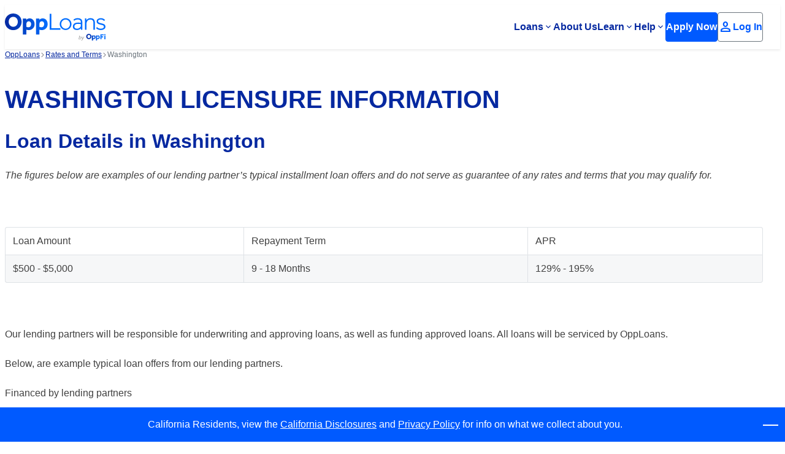

--- FILE ---
content_type: text/html
request_url: https://www.opploans.com/rates-and-terms/washington/
body_size: 8935
content:
<!DOCTYPE html>
<html lang="en-US">
<head>
	<meta charset="UTF-8">
	<meta name="viewport" content="width=device-width, initial-scale=1.0">
	<meta name="robots" content="index, follow, max-image-preview:large, max-snippet:-1, max-video-preview:-1">
	<style>img:is([sizes="auto" i], [sizes^="auto," i]) { contain-intrinsic-size: 3000px 1500px }</style>
	
	<!-- This site is optimized with the Yoast SEO Premium plugin v26.2 (Yoast SEO v26.2) - https://yoast.com/wordpress/plugins/seo/ -->
	<title>Installment Loans in Washington | Rates and Terms</title>
	<meta name="description" content="Our lending partners offer installment loans in Washington up to $5,000, and same-day funding is available. Click to learn more!">
	<link rel="canonical" href="https://www.opploans.com/rates-and-terms/washington/">
	<meta property="og:locale" content="en_US">
	<meta property="og:type" content="article">
	<meta property="og:title" content="Washington">
	<meta property="og:description" content="Our lending partners offer installment loans in Washington up to $5,000, and same-day funding is available. Click to learn more!">
	<meta property="og:url" content="https://www.opploans.com/rates-and-terms/washington/">
	<meta property="og:site_name" content="OppLoans">
	<meta property="article:publisher" content="https://www.facebook.com/OppLoans/">
	<meta property="article:modified_time" content="2025-11-19T20:35:46+00:00">
	<meta name="twitter:card" content="summary_large_image">
	<meta name="twitter:site" content="@opploans">
	<meta name="twitter:label1" content="Est. reading time">
	<meta name="twitter:data1" content="1 minute">
	<!-- / Yoast SEO Premium plugin. -->


<link rel="dns-prefetch" href="//fonts.googleapis.com">
<link rel="stylesheet" id="wpa-css-css" href="https://www.opploans.com/wp-content/themes/wp-opploans/opploans/inc/opl-wp-attachments/styles/0/wpa.css" type="text/css" media="all">
<style id="safe-svg-svg-icon-style-inline-css" type="text/css">
.safe-svg-cover{text-align:center}.safe-svg-cover .safe-svg-inside{display:inline-block;max-width:100%}.safe-svg-cover svg{fill:currentColor;height:100%;max-height:100%;max-width:100%;width:100%}

</style>
<link rel="stylesheet" id="material-icons-css" href="//fonts.googleapis.com/css2?family=Material+Symbols+Outlined&amp;ver=1768921117" type="text/css" media="all">
<link rel="stylesheet" id="opploans-icons-css" href="https://www.opploans.com/wp-content/themes/wp-opploans/opploans/inc/acf-material-icons/assets/css/opploans-icons.css" type="text/css" media="all">
<link rel="stylesheet" id="maestro-css" href="https://www.opploans.com/wp-content/themes/wp-opploans/opploans/build/css/style.css" type="text/css" media="all">
<link rel="stylesheet" id="om-main-css" href="https://www.opploans.com/wp-content/themes/wp-opploans/opploans/assets/stylesheets/css/om-main.css" type="text/css" media="all">
<script type="text/javascript" src="https://www.opploans.com/wp-includes/js/jquery/jquery.min.js?ver=3.7.1" id="jquery-core-js"></script>
<link rel="https://api.w.org/" href="https://www.opploans.com/wp-json/"><link rel="alternate" title="JSON" type="application/json" href="https://www.opploans.com/wp-json/wp/v2/blog/37023"><link rel="alternate" title="oEmbed (JSON)" type="application/json+oembed" href="https://www.opploans.com/wp-json/oembed/1.0/embed?url=https%3A%2F%2Fhttps%3A%2F%2Fwww.opploans.com%2Frates-and-terms%2Fwashington%2F">
<link rel="alternate" title="oEmbed (XML)" type="text/xml+oembed" href="https://www.opploans.com/wp-json/oembed/1.0/embed?url=https%3A%2F%2Fhttps%3A%2F%2Fwww.opploans.com%2Frates-and-terms%2Fwashington%2F&amp;format=xml">
	<script type="text/javascript">
		var ajaxurl = 'https://www.opploans.com/wp-admin/admin-ajax.php';
	</script>	<script type="text/javascript">
		window.AjaxUrl = 'https://www.opploans.com/wp-admin/admin-ajax.php';
	</script>
		<script type='text/javascript'>
		if (window.location.hostname == 'www.opploans.com') {
			navigator.serviceWorker.register('/service-worker.js');
		}
	</script>
	            <link href="https://fonts.googleapis.com/icon?family=Material+Icons+Outlined" rel="stylesheet">
            <link href="https://fonts.googleapis.com/css2?family=Material+Symbols+Outlined" rel="stylesheet">
            <link rel="stylesheet" href="https://fonts.googleapis.com/css2?family=Material+Symbols+Rounded:opsz,wght,FILL,GRAD@48,400,0,0">
            <link rel="stylesheet" href="https://www.opploans.com/wp-content/themes/wp-opploans/opploans/inc/acf-material-icons/assets/css/opploans-icons.css">
            <link rel="icon" href="https://www.opploans.com/wp-content/uploads/2020/08/cropped-favicon-32x32.png" sizes="32x32">
<link rel="icon" href="https://www.opploans.com/wp-content/uploads/2020/08/cropped-favicon-192x192.png" sizes="192x192">
<link rel="apple-touch-icon" href="https://www.opploans.com/wp-content/uploads/2020/08/cropped-favicon-180x180.png">
<meta name="msapplication-TileImage" content="https://www.opploans.com/wp-content/uploads/2020/08/cropped-favicon-270x270.png">
		<style type="text/css" id="wp-custom-css">
			#gform_submit_button_2 {display: none;}

#will-opploans-check-my-credit {
  scroll-margin-top: 4em;
}


.bolt-024 .card-title {
    margin-top: 0.5em;
    margin-bottom: 0.5em;
    font-weight: bold;
}

.bolt-024 .accordion__body .title {
    font-size: 16px;
    font-weight: bold;
}

@media (max-width: 767px) {
.bltv2-wr .wus-ipos span.m-icon {
    margin-left: 20px;
    max-width: 20px;
    font-size: 30px;
}
}

.op-prm-w:before {display: none;}

.content-023 .blt-cnt {
    display: grid;
    place-items: center;
    /*min-height: 111px;*/
    align-items: start !important;
}

.postid-443466 .extole-footer__links li:after {display:none;}

@media(min-width:1024px){
	.postid-446179 .bolt-026 .container-bv2{
	max-width:1300px;
}
}
@media(max-width:900px){
	.postid-446179  .bolt-026 .bolt-026-two-columns .column:last-child{
		display:none;
	}
	.postid-446179  .bolt-026 .bolt-026-two-columns .column{
		width:100% !important;
	}
}
@media(max-width:1024px){
	.postid-446179 .bolt-026 h1{
		font-size:22px !important;
		line-height:31px;
	}
	.postid-446179 .bolt-026 span.foot, .postid-446179 .bolt-026 span.foot a{
		font-size:13px;
	}
}

.postid-446179 .bolt-026 h1 {font-size: 36px;}
@media(max-width:767px){
	.postid-446179 .bolt-026 .column{
		display:block;
	}
}
		</style>
			<!-- Google Tag Manager -->
	<script>
		(function (w, d, s, l, i) {
				w[l] = w[l] || [];
				w[l].push({
					'gtm.start':
					new Date().getTime(), event: 'gtm.js'
				});
				var f = d.getElementsByTagName(s)[0],
						j = d.createElement(s), dl = l != 'dataLayer' ? "&l=" + l : '';
				j.async = true;
				j.src = "https://www.googletagmanager.com/gtm.js?id=" + i + dl;
				f.parentNode.insertBefore(j, f);
		})(window, document, 'script', 'dataLayer', 'GTM-WPJ5BX');
	</script>
	<!--  End Google Tag Manager -->
	</head>
<body class="wp-singular rates-terms-template rates-terms-template-maestro-text-pages rates-terms-template-maestro-text-pages-php single single-rates-terms postid-37023 wp-theme-wp-opploansopploans ada boltv2">
	    <script type="text/javascript">
      var utag_data = {
        heap_app_id: "", //
        tealium_event: "", //
        braze_event: "", //
        braze_message_id: "", //
        link_obj_classes: "", //
        link_obj_id: "", //
        link_obj_hostname: "", //
        link_obj_href: "", //
        external_user_id: "", //
        iq_event_id: "", // A system variable that contains the ID of an iQ event and used to fire a tag when an event happens.
        event_name: "", //
        application_id: "" //
      }
    </script>
    <!-- Loading script asynchronously -->
    <script type="text/javascript">
      (function(a,b,c,d){
        a='https://tags.tiqcdn.com/utag/opploans/main/prod/utag.js';
        b=document;c='script';d=b.createElement(c);d.src=a;d.type='text/java'+c;d.async=true;
        a=b.getElementsByTagName(c)[0];a.parentNode.insertBefore(d,a);
      })();
    </script>

	<a href="#main" class="skip-to-content-button button">Skip to main content</a>
	<header class="header" role="banner">
		<div class="header__inner container">
						<a href="https://www.opploans.com/" class="header__logo logo">
				<img src="https://www.opploans.com/wp-content/uploads/OppLoans-by-OppFi_Logo_RGB-1.svg" alt="Opploans" class="logo__image">
			</a>
							<div class="header__tablet-buttons">
						<a href="https://secure.opploans.com/register" class="button button--default header__buttonnavblue">
				<span class="button__text">Apply Now</span>
	</a>
		<a href="https://secure.opploans.com/auth/login" class="button button--outline header__buttonlogin">
				<span class="button__icon material-symbols-outlined" aria-hidden="true">person</span>
				<span class="button__text">Log In</span>
	</a>
												</div>
								<button type="button" aria-expanded="false" class="header__menu-button menu-button">
					<span class="sr-only">Open menu</span>
					<div class="menu-button__line"></div>
					<div class="menu-button__line"></div>
					<div class="menu-button__line"></div>
				</button>
				<div class="header__navigation">
					<nav class="header__menu" aria-label="Main navigation menu">
						<ul class="header__menu-list">
															<li class="header__menu-item header__menu-item_has-submenu">
																														<button type="button" class="header__menu-submenu-toggle " aria-expanded="false" aria-controls="subMenu50346">
												<span class="header__menu-link">Loans</span>
												<span class="header__menu-submenu-icon" aria-hidden="true">
													<svg width="8" height="6" viewbox="0 0 8 6" fill="none" xmlns="http://www.w3.org/2000/svg">
														<path d="M4 5.24974L0 1.24974L0.933333 0.316406L4 3.38307L7.06667 0.316406L8 1.24974L4 5.24974Z" fill="currentColor"></path>
													</svg>
												</span>
											</button>
																														<ul id="subMenu50346" class="header__menu-submenu" hidden>
																							<li class="header__menu-subitem header__menu-subitem_separator">
																											<div class="header__menu-sublink">
																														OppLoans Offers														</div>
																										</li>
																							<li class="header__menu-subitem">
																											<a href="https://www.opploans.com/personal-loans/" class="header__menu-sublink">
																															<span class="material-symbols-outlined" aria-hidden="true">account_balance</span>
																														<span>Online Personal Loans</span>
														</a>
																									</li>
																							<li class="header__menu-subitem">
																											<a href="https://www.opploans.com/rates-and-terms/" class="header__menu-sublink" aria-label="Rates and Terms">
																															<span class="material-symbols-outlined" aria-hidden="true">request_quote</span>
																														<span>Rates and Terms</span>
														</a>
																									</li>
																							<li class="header__menu-subitem header__menu-subitem_separator">
																											<div class="header__menu-sublink">
																														Learn More About														</div>
																										</li>
																							<li class="header__menu-subitem">
																											<a href="https://www.opploans.com/personal-loans/bad-credit-loans/" class="header__menu-sublink">
																															<span class="material-symbols-outlined" aria-hidden="true">speed</span>
																														<span>Loans for Bad Credit</span>
														</a>
																									</li>
																							<li class="header__menu-subitem">
																											<a href="https://www.opploans.com/personal-loans/no-credit-check-loans/" class="header__menu-sublink">
																															<span class="material-symbols-outlined" aria-hidden="true">cancel</span>
																														<span>No Credit Check Loans</span>
														</a>
																									</li>
																							<li class="header__menu-subitem">
																											<a href="https://www.opploans.com/personal-loans/alternatives-to-payday-loans/" class="header__menu-sublink">
																															<span class="material-symbols-outlined" aria-hidden="true">swap_horizontal_circle</span>
																														<span>Alternatives to Payday Loans</span>
														</a>
																									</li>
																							<li class="header__menu-subitem">
																											<a href="https://www.opploans.com/personal-loans/installment-loans/" class="header__menu-sublink">
																															<span class="material-symbols-outlined" aria-hidden="true">date_range</span>
																														<span>Installment Loans</span>
														</a>
																									</li>
																							<li class="header__menu-subitem">
																											<a href="https://www.opploans.com/personal-loans/emergency-loans/" class="header__menu-sublink">
																															<span class="material-symbols-outlined" aria-hidden="true">flash_on</span>
																														<span>Emergency Loans</span>
														</a>
																									</li>
																					</ul>
																	</li>
															<li class="header__menu-item">
																				<a href="https://www.opploans.com/about-us/" class="header__menu-link">About Us</a>
																																				</li>
															<li class="header__menu-item header__menu-item_has-submenu">
																														<button type="button" class="header__menu-submenu-toggle " aria-expanded="false" aria-controls="subMenu50352">
												<span class="header__menu-link">Learn</span>
												<span class="header__menu-submenu-icon" aria-hidden="true">
													<svg width="8" height="6" viewbox="0 0 8 6" fill="none" xmlns="http://www.w3.org/2000/svg">
														<path d="M4 5.24974L0 1.24974L0.933333 0.316406L4 3.38307L7.06667 0.316406L8 1.24974L4 5.24974Z" fill="currentColor"></path>
													</svg>
												</span>
											</button>
																														<ul id="subMenu50352" class="header__menu-submenu" hidden>
																							<li class="header__menu-subitem">
																											<a href="https://www.opploans.com/oppu/" class="header__menu-sublink">
																															<span class="material-symbols-outlined" aria-hidden="true">school</span>
																														<span>OppU</span>
														</a>
																									</li>
																							<li class="header__menu-subitem">
																											<a href="https://www.opploans.com/oppu/bad-credit-loans/guide-to-bad-credit-loans/" class="header__menu-sublink">
																															<span class="material-symbols-outlined" aria-hidden="true">speed</span>
																														<span>Bad Credit Loans Guide</span>
														</a>
																									</li>
																							<li class="header__menu-subitem">
																											<a href="https://www.opploans.com/oppu/no-credit-check-loans/no-credit-check-loan/" class="header__menu-sublink">
																															<span class="material-symbols-outlined" aria-hidden="true">cancel</span>
																														<span>No Credit Check Loans Guide</span>
														</a>
																									</li>
																							<li class="header__menu-subitem">
																											<a href="https://www.opploans.com/oppu/installment-loans/what-is-an-installment-loan/" class="header__menu-sublink">
																															<span class="material-symbols-outlined" aria-hidden="true">date_range</span>
																														<span>Installment Loans Guide</span>
														</a>
																									</li>
																							<li class="header__menu-subitem">
																											<a href="https://www.opploans.com/oppu/installment-loans/what-is-a-personal-loan/" class="header__menu-sublink">
																															<span class="material-symbols-outlined" aria-hidden="true">account_balance</span>
																														<span>Personal Loans Guide</span>
														</a>
																									</li>
																							<li class="header__menu-subitem">
																											<a href="https://www.opploans.com/oppu/cash-advance/what-is-cash-advance/" class="header__menu-sublink">
																															<span class="material-symbols-outlined" aria-hidden="true">monetization_on</span>
																														<span>Cash Advance Guide</span>
														</a>
																									</li>
																					</ul>
																	</li>
															<li class="header__menu-item header__menu-item_has-submenu">
																														<button type="button" class="header__menu-submenu-toggle " aria-expanded="false" aria-controls="subMenu50353">
												<span class="header__menu-link">Help</span>
												<span class="header__menu-submenu-icon" aria-hidden="true">
													<svg width="8" height="6" viewbox="0 0 8 6" fill="none" xmlns="http://www.w3.org/2000/svg">
														<path d="M4 5.24974L0 1.24974L0.933333 0.316406L4 3.38307L7.06667 0.316406L8 1.24974L4 5.24974Z" fill="currentColor"></path>
													</svg>
												</span>
											</button>
																														<ul id="subMenu50353" class="header__menu-submenu" hidden>
																							<li class="header__menu-subitem">
																											<a href="https://www.opploans.com/faqs/" class="header__menu-sublink">
																															<span class="material-symbols-outlined" aria-hidden="true">help</span>
																														<span>FAQs</span>
														</a>
																									</li>
																							<li class="header__menu-subitem">
																											<a href="https://www.opploans.com/resources/" class="header__menu-sublink">
																															<span class="material-symbols-outlined" aria-hidden="true">source</span>
																														<span>Resources</span>
														</a>
																									</li>
																							<li class="header__menu-subitem">
																											<a href="https://www.opploans.com/contact-us/" class="header__menu-sublink">
																															<span class="material-symbols-outlined" aria-hidden="true">location_on</span>
																														<span>Contact Us</span>
														</a>
																									</li>
																							<li class="header__menu-subitem">
																											<a href="tel:18009909130" class="header__menu-sublink">
																															<span class="material-symbols-outlined" aria-hidden="true">call</span>
																														<span>1 (800) 990-9130</span>
														</a>
																									</li>
																					</ul>
																	</li>
															<li class="header__menu-item header__menu-item_has-button">
																					<a href="https://secure.opploans.com/register" class="button button--default header__buttonnavblue">
				<span class="button__text">Apply Now</span>
	</a>
																																					</li>
															<li class="header__menu-item header__menu-item_has-button">
																					<a href="https://secure.opploans.com/auth/login" class="button button--outline header__buttonlogin">
				<span class="button__icon material-symbols-outlined" aria-hidden="true">person</span>
				<span class="button__text">Log In</span>
	</a>
																																						</li>
													</ul>
					</nav>
				</div>
					</div>
	</header>
<aside>
	<div class="container">
		<nav aria-label="Breadcrumb" class="breadcrumb">
	<ol class="breadcrumb__list" typeof="BreadcrumbList" vocab="http://schema.org/">
		<!-- Breadcrumb NavXT 7.4.1 -->
<li class="breadcrumb__item home"><span property="itemListElement" typeof="ListItem"><a property="item" typeof="WebPage" title="Go to OppLoans." href="https://www.opploans.com/" class="home"><span property="name">OppLoans</span></a><meta property="position" content="1"></span></li>
<li class="breadcrumb__item rates-terms-root post post-rates-terms"><span property="itemListElement" typeof="ListItem"><a property="item" typeof="WebPage" title="Go to Rates and Terms." href="https://www.opploans.com/rates-and-terms/" class="rates-terms-root post post-rates-terms"><span property="name">Rates and Terms</span></a><meta property="position" content="2"></span></li>
<li class="breadcrumb__item post post-rates-terms current-item"><span property="itemListElement" typeof="ListItem"><span property="name" class="post post-rates-terms current-item">Washington</span><meta property="url" content="https://www.opploans.com/rates-and-terms/washington/"><meta property="position" content="3"></span></li>
	</ol>
</nav>
	</div>
</aside>
<main id="main" tabindex="-1">
	<section class="page container">
		<div class="page__content">
			<div class="content content--full-width flow">
				<h1>WASHINGTON LICENSURE INFORMATION</h1><h2>Loan Details in Washington</h2><p><em>The figures below are examples of our lending partner&rsquo;s typical installment loan offers and do not serve as guarantee of any rates and terms that you may qualify for.</em></p><p>&nbsp;</p><table>
<tbody>
<tr>
<td>Loan Amount</td>
<td>Repayment Term</td>
<td>APR</td>
</tr>
<tr>
<td>$500 - $5,000</td>
<td>9 - 18 Months</td>
<td>129% - 195%</td>
</tr>
</tbody>
</table><p>&nbsp;</p><p>Our lending partners will be responsible for underwriting and approving loans, as well as funding approved loans. All loans will be serviced by OppLoans.</p><p>Below, are example typical loan offers from our lending partners.</p><p>Financed by lending partners</p><p><strong>Example Offers*</strong></p><table>
<tbody>
<tr>
<td>Loan amount</td>
<td>APR**</td>
<td>Duration</td>
<td>Payments</td>
</tr>
<tr>
<td>$2,000</td>
<td>160%</td>
<td>9 Months</td>
<td>9 Payments of $394.58</td>
</tr>
<tr>
<td>$3,000</td>
<td>160%</td>
<td>12 Months</td>
<td>12 Payments of $514.60</td>
</tr>
<tr>
<td>$4,000</td>
<td>160%</td>
<td>18 Months</td>
<td>18 Payments of $595.14</td>
</tr>
</tbody>
</table><p>*These Example Offers are representative examples of the typical extensions of credit our lending partners offer to qualified applicants. Our lending partners offer a range of possible combinations of credit terms. The above examples do not serve as guarantee of any rates and terms that you may qualify for.</p><p>**Annual Percentage Rate (&ldquo;APR&rdquo;) is the cost of your loan expressed at a yearly rate.</p><p>If you have questions or concerns regarding any installment loan product offered on this website, please visit our FAQs or contact the OppLoans Customer Support Team by phone at <strong>(800) 990-9130, Monday &ndash; Friday, 7 a.m. &ndash; 11:30 p.m. and Saturday and Sunday between 9 a.m. &ndash; 5:00 p.m. Central Time</strong>, or by sending an email to<a href="mailto:info@opploans.com" target="_blank" rel="noopener noreferrer" aria-label=": info@opploans.com (opens in a new tab)">: info@opploans.com</a><span style="display:none;" data-source="opploans"></span></p>
			</div>
				<div class="rates-documents">
		<div class="content content--full-width flow">
			<h2>Relevant Documentation: Washington</h2>
			<p>Click the button(s) below to download.</p>
			<ul class="rates-documents__list">
								<li class="rates-documents__list-item">
													<a href="https://www.opploans.com/wp-content/uploads/Washington-Business-License.pdf" class="button" target="_blank" aria-label="View Washington Business License">
								<span class="button__text">Washington Business License</span>
							</a>
											</li>
							</ul>
		</div>
	</div>
		</div>
	</section>
</main>
	<aside class="fixed-cta visible-mobile">
		<div class="container flex flex-column">
			<a href="https://secure.opploans.com/register" class="button">
				<span class="button__text">Apply now</span>
			</a>
		</div>
	</aside>
	
<footer class="footer">
	<div class="footer__inner container">
					<div class="footer__columns">
									<div class="footer__column footer-column">
						<div class="footer-column__header hidden-mobile">
							<h3 class="footer-column__title">Mission</h3>
						</div>
						<button type="button" class="footer-column__title visible-mobile" aria-expanded="false" onclick="this.ariaExpanded = this.ariaExpanded === 'false' ? 'true' : 'false';">
							Mission 
							<span class="footer-column__icon">
								<svg width="11" height="16" viewbox="0 0 11 16" fill="none" xmlns="http://www.w3.org/2000/svg">
									<path d="M10.5014 8L2.50143 16L0.634766 14.1333L6.7681 8L0.634765 1.86667L2.50143 -8.15946e-08L10.5014 8Z" fill="#404040"></path>
								</svg>
							</span>
						</button>
						<div class="footer-column__body">
							<p>To facilitate safe, simple and more affordable credit access to everyday Americans who currently lack traditional options while rebuilding their financial health.</p>
						</div>
					</div>
									<div class="footer__column footer-column">
						<div class="footer-column__header hidden-mobile">
							<h3 class="footer-column__title">Service</h3>
						</div>
						<button type="button" class="footer-column__title visible-mobile" aria-expanded="false" onclick="this.ariaExpanded = this.ariaExpanded === 'false' ? 'true' : 'false';">
							Service 
							<span class="footer-column__icon">
								<svg width="11" height="16" viewbox="0 0 11 16" fill="none" xmlns="http://www.w3.org/2000/svg">
									<path d="M10.5014 8L2.50143 16L0.634766 14.1333L6.7681 8L0.634765 1.86667L2.50143 -8.15946e-08L10.5014 8Z" fill="#404040"></path>
								</svg>
							</span>
						</button>
						<div class="footer-column__body">
							<p>OppLoans online platform offers <a href="https://www.opploans.com/personal-loans/installment-loans/">installment loans</a> to middle-income consumers, who may have bad credit or no credit. Here is additional information for those looking for these types of loans: <a href="https://www.opploans.com/personal-loans/">personal loans</a>, <a href="https://www.opploans.com/personal-loans/bad-credit-loans/">loans for bad credit</a>, or <a href="https://www.opploans.com/personal-loans/no-credit-check-loans/">no credit check loans</a>.</p>
						</div>
					</div>
									<div class="footer__column footer-column">
						<div class="footer-column__header hidden-mobile">
							<h3 class="footer-column__title">Online Personal Loans</h3>
						</div>
						<button type="button" class="footer-column__title visible-mobile" aria-expanded="false" onclick="this.ariaExpanded = this.ariaExpanded === 'false' ? 'true' : 'false';">
							Online Personal Loans 
							<span class="footer-column__icon">
								<svg width="11" height="16" viewbox="0 0 11 16" fill="none" xmlns="http://www.w3.org/2000/svg">
									<path d="M10.5014 8L2.50143 16L0.634766 14.1333L6.7681 8L0.634765 1.86667L2.50143 -8.15946e-08L10.5014 8Z" fill="#404040"></path>
								</svg>
							</span>
						</button>
						<div class="footer-column__body">
							<p>Online personal loans can be used to tackle bills like unexpected <a href="https://www.opploans.com/oppu/car-loans/how-can-i-use-a-personal-loan-for-auto-repairs/">car repairs</a>, <a href="https://www.opploans.com/oppu/spending/best-financing-options-for-home-repairs/">home repairs</a>, <a href="https://www.opploans.com/oppu/emergency-loans/can-personal-loans-be-used-for-medical-debt/">surprise medical expenses</a>, or emergency travel expenses.</p>
						</div>
					</div>
									<div class="footer__column footer-column">
						<div class="footer-column__header hidden-mobile">
							<h3 class="footer-column__title">Financial Education</h3>
						</div>
						<button type="button" class="footer-column__title visible-mobile" aria-expanded="false" onclick="this.ariaExpanded = this.ariaExpanded === 'false' ? 'true' : 'false';">
							Financial Education 
							<span class="footer-column__icon">
								<svg width="11" height="16" viewbox="0 0 11 16" fill="none" xmlns="http://www.w3.org/2000/svg">
									<path d="M10.5014 8L2.50143 16L0.634766 14.1333L6.7681 8L0.634765 1.86667L2.50143 -8.15946e-08L10.5014 8Z" fill="#404040"></path>
								</svg>
							</span>
						</button>
						<div class="footer-column__body">
							<p><a href="https://www.opploans.com/oppu/" aria-label="OppU Hub">OppU</a> provides resources, tools, and knowledge to empower you to make educated everyday financial decisions. From building an <a href="https://www.opploans.com/oppu/saving-investing/how-to-save-money-when-you-are-broke/">emergency fund</a> to <a href="https://www.opploans.com/oppu/managing-debt/strategies-to-pay-off-debt/">paying down debt</a>, let us guide you to financial wellness.</p>
						</div>
					</div>
							</div>
									<div class="footer__columns">
									<div class="footer__column footer-column">
												<div class="footer-column__header hidden-mobile">
							<h3 class="footer-column__title">OppLoans Offers</h3>
						</div>
						<button type="button" class="footer-column__title visible-mobile" aria-expanded="false" onclick="this.ariaExpanded = this.ariaExpanded === 'false' ? 'true' : 'false';">
							OppLoans Offers 
							<span class="footer-column__icon">
								<svg width="11" height="16" viewbox="0 0 11 16" fill="none" xmlns="http://www.w3.org/2000/svg">
									<path d="M10.5014 8L2.50143 16L0.634766 14.1333L6.7681 8L0.634765 1.86667L2.50143 -8.15946e-08L10.5014 8Z" fill="#404040"></path>
								</svg>
							</span>
						</button>
						<div class="footer-column__body">
															<ul class="footer-column__list">
																			<li class="footer-column__item">
																						<a href="https://www.opploans.com/personal-loans/" target="" aria-label="Online Personal Loans">Online Personal Loans</a>
										</li>
																			<li class="footer-column__item">
																						<a href="https://www.opploans.com/rates-and-terms/" target="" aria-label="Rates and Terms">Rates and Terms</a>
										</li>
																	</ul>
													</div>
					</div>
									<div class="footer__column footer-column">
												<div class="footer-column__header hidden-mobile">
							<h3 class="footer-column__title">Learn</h3>
						</div>
						<button type="button" class="footer-column__title visible-mobile" aria-expanded="false" onclick="this.ariaExpanded = this.ariaExpanded === 'false' ? 'true' : 'false';">
							Learn 
							<span class="footer-column__icon">
								<svg width="11" height="16" viewbox="0 0 11 16" fill="none" xmlns="http://www.w3.org/2000/svg">
									<path d="M10.5014 8L2.50143 16L0.634766 14.1333L6.7681 8L0.634765 1.86667L2.50143 -8.15946e-08L10.5014 8Z" fill="#404040"></path>
								</svg>
							</span>
						</button>
						<div class="footer-column__body">
															<ul class="footer-column__list">
																			<li class="footer-column__item">
																						<a href="https://www.opploans.com/oppu/" target="" aria-label="OppU Hub">OppU</a>
										</li>
																			<li class="footer-column__item">
																						<a href="https://www.opploans.com/faqs/" target="" aria-label="Frequently Asked Questions">FAQs</a>
										</li>
																			<li class="footer-column__item">
																						<a href="https://www.opploans.com/resources/" target="" aria-label="OppLoans Resources">Resources</a>
										</li>
																	</ul>
													</div>
					</div>
									<div class="footer__column footer-column">
												<div class="footer-column__header hidden-mobile">
							<h3 class="footer-column__title">Legal</h3>
						</div>
						<button type="button" class="footer-column__title visible-mobile" aria-expanded="false" onclick="this.ariaExpanded = this.ariaExpanded === 'false' ? 'true' : 'false';">
							Legal 
							<span class="footer-column__icon">
								<svg width="11" height="16" viewbox="0 0 11 16" fill="none" xmlns="http://www.w3.org/2000/svg">
									<path d="M10.5014 8L2.50143 16L0.634766 14.1333L6.7681 8L0.634765 1.86667L2.50143 -8.15946e-08L10.5014 8Z" fill="#404040"></path>
								</svg>
							</span>
						</button>
						<div class="footer-column__body">
															<ul class="footer-column__list">
																			<li class="footer-column__item">
																						<a href="https://www.opploans.com/accessibility/" target="" aria-label="Our Commitment to Accessibility">Accessibility</a>
										</li>
																			<li class="footer-column__item">
																						<a href="https://www.opploans.com/online-security/" target="" aria-label="Online Security">Security</a>
										</li>
																			<li class="footer-column__item">
																						<a href="https://www.opploans.com/terms-of-use/" target="" aria-label="Terms of Use">Terms of Use</a>
										</li>
																			<li class="footer-column__item">
																						<a href="https://privacy.opploans.com/" target="_blank" aria-label="Privacy Policy (opens in a new tab)" title="Opens in a new tab" rel="noopener noreferrer">Privacy</a>
										</li>
																			<li class="footer-column__item">
																						<a href="https://privacy.opploans.com/policies?name=california-disclosures-and-privacy-policy" target="" aria-label="California Disclosures and Privacy Policy">CCPA</a>
										</li>
																	</ul>
													</div>
					</div>
									<div class="footer__column footer-column">
												<div class="footer-column__header hidden-mobile">
							<h3 class="footer-column__title">About</h3>
						</div>
						<button type="button" class="footer-column__title visible-mobile" aria-expanded="false" onclick="this.ariaExpanded = this.ariaExpanded === 'false' ? 'true' : 'false';">
							About 
							<span class="footer-column__icon">
								<svg width="11" height="16" viewbox="0 0 11 16" fill="none" xmlns="http://www.w3.org/2000/svg">
									<path d="M10.5014 8L2.50143 16L0.634766 14.1333L6.7681 8L0.634765 1.86667L2.50143 -8.15946e-08L10.5014 8Z" fill="#404040"></path>
								</svg>
							</span>
						</button>
						<div class="footer-column__body">
															<ul class="footer-column__list">
																			<li class="footer-column__item">
																						<a href="https://investors.oppfi.com/home/default.aspx" target="" aria-label="Investor Relations">Investor Relations</a>
										</li>
																			<li class="footer-column__item">
																						<a href="https://www.opploans.com/about-us/#our-mission" target="" aria-label="Our Mission">Our Mission</a>
										</li>
																			<li class="footer-column__item">
																						<a href="https://www.opploans.com/contact-us/" target="" aria-label="Contact Us">Contact Us</a>
										</li>
																	</ul>
													</div>
					</div>
							</div>
						<div class="footer__extra">
			<div class="footer__socials">
									<p class="footer__socials-title">Follow Us</p>
					<ul class="footer__socials-list">
													<li class="footer__socials-item">
																<a href="https://www.facebook.com/OppLoans/" class="footer__socials-link">
									<span class="sr-only">facebook</span>
									<svg width="18" height="18" viewbox="0 0 18 18" fill="none" xmlns="http://www.w3.org/2000/svg">
								<path d="M9.25 14.9535V15.5212L9.81311 15.4495C11.4521 15.2409 12.9503 14.4161 14.003 13.1427C15.0557 11.8692 15.584 10.2427 15.4806 8.59367C15.3771 6.94466 14.6496 5.39693 13.446 4.26504C12.2423 3.13315 10.6529 2.50205 9.00062 2.5L9.00037 2.5C7.34609 2.49877 5.75358 3.12834 4.54734 4.26043C3.34109 5.39251 2.61188 6.94193 2.50829 8.59297C2.4047 10.244 2.93452 11.8724 3.9898 13.1464C5.04508 14.4204 6.54641 15.2441 8.18787 15.4496L8.75 15.52V14.9535V10.5V10H8.25H7.25V9.5H8.25H8.75V9V7.7595C8.75 6.79787 8.85032 6.52647 8.99148 6.26098L8.9919 6.26018C9.13701 5.98606 9.36129 5.76198 9.63554 5.61711L9.63554 5.61712L9.63843 5.61557C9.83553 5.50979 10.111 5.42579 10.6991 5.38823C10.8133 5.38094 10.9549 5.38275 11.1258 5.39579V5.87462C10.8386 5.87641 10.612 5.88492 10.4308 5.90466C10.2265 5.9269 10.0415 5.96686 9.87613 6.05452C9.68496 6.1538 9.52912 6.30973 9.42996 6.50098C9.27462 6.79502 9.25 7.08675 9.25 7.75875V9V9.5H9.75H10.9846L10.8596 10H9.75H9.25V10.5V14.9535ZM9 16C5.13389 16 2 12.8661 2 9C2 5.13389 5.13389 2 9 2C12.8661 2 16 5.13389 16 9C16 12.8661 12.8661 16 9 16Z" fill="currentColor" stroke="currentColor"></path>
							</svg>								</a>
							</li>
													<li class="footer__socials-item">
																<a href="https://twitter.com/Opp_Fi/" class="footer__socials-link">
									<span class="sr-only">twitter</span>
									<svg width="18" height="18" viewbox="0 0 18 18" fill="none" xmlns="http://www.w3.org/2000/svg">
								<path d="M3.37489 14.0625C3.37489 14.0625 6.18739 13.5 6.74989 11.8125C6.74989 11.8125 2.24989 10.125 3.37489 3.9375C3.37489 3.9375 5.62489 6.75 8.99989 7.3125V6.18771C8.99995 5.5415 9.2225 4.91503 9.63011 4.4136C10.0377 3.91218 10.6055 3.56638 11.2381 3.43435C11.8707 3.30231 12.5294 3.3921 13.1036 3.6886C13.6777 3.98511 14.1323 4.47025 14.3909 5.06248L16.8749 5.0625L14.6249 7.3125C14.6249 11.25 11.8124 15.1875 6.74989 15.1875C4.49989 15.1875 3.37489 14.0625 3.37489 14.0625Z" stroke="currentColor" stroke-width="1.5" stroke-linecap="round" stroke-linejoin="round"></path>
							</svg>								</a>
							</li>
													<li class="footer__socials-item">
																<a href="https://www.instagram.com/OppFi/" class="footer__socials-link">
									<span class="sr-only">instagram</span>
									<svg width="18" height="18" viewbox="0 0 18 18" fill="none" xmlns="http://www.w3.org/2000/svg">
								<path d="M11.0625 9C11.0625 10.1391 10.1391 11.0625 9 11.0625V12.5625C10.9675 12.5625 12.5625 10.9675 12.5625 9H11.0625ZM9 11.0625C7.86091 11.0625 6.9375 10.1391 6.9375 9H5.4375C5.4375 10.9675 7.03249 12.5625 9 12.5625V11.0625ZM6.9375 9C6.9375 7.86091 7.86091 6.9375 9 6.9375V5.4375C7.03249 5.4375 5.4375 7.03249 5.4375 9H6.9375ZM9 6.9375C10.1391 6.9375 11.0625 7.86091 11.0625 9H12.5625C12.5625 7.03249 10.9675 5.4375 9 5.4375V6.9375ZM5.90625 3.28125H12.0938V1.78125H5.90625V3.28125ZM12.0938 3.28125C13.5435 3.28125 14.7188 4.4565 14.7188 5.90625H16.2188C16.2188 3.62808 14.3719 1.78125 12.0938 1.78125V3.28125ZM14.7188 5.90625V12.0938H16.2188V5.90625H14.7188ZM14.7188 12.0938C14.7188 13.5435 13.5435 14.7188 12.0938 14.7188V16.2188C14.3719 16.2188 16.2188 14.3719 16.2188 12.0938H14.7188ZM12.0938 14.7188H5.90625V16.2188H12.0938V14.7188ZM5.90625 14.7188C4.4565 14.7188 3.28125 13.5435 3.28125 12.0938H1.78125C1.78125 14.3719 3.62808 16.2188 5.90625 16.2188V14.7188ZM3.28125 12.0938V5.90625H1.78125V12.0938H3.28125ZM3.28125 5.90625C3.28125 4.4565 4.4565 3.28125 5.90625 3.28125V1.78125C3.62808 1.78125 1.78125 3.62808 1.78125 5.90625H3.28125Z" fill="currentColor"></path>
								<path d="M12.6562 6.1875C13.1222 6.1875 13.5 5.80974 13.5 5.34375C13.5 4.87776 13.1222 4.5 12.6562 4.5C12.1903 4.5 11.8125 4.87776 11.8125 5.34375C11.8125 5.80974 12.1903 6.1875 12.6562 6.1875Z" fill="currentColor"></path>
							</svg>								</a>
							</li>
													<li class="footer__socials-item">
																<a href="https://in.linkedin.com/company/opploans" class="footer__socials-link">
									<span class="sr-only">linkedin</span>
									<svg width="18" height="18" viewbox="0 0 18 18" fill="none" xmlns="http://www.w3.org/2000/svg">
								<path d="M8.4375 7.87507V12.3751M8.4375 9.84382C8.4375 9.32167 8.64492 8.82091 9.01413 8.4517C9.38335 8.08249 9.88411 7.87507 10.4062 7.87507C10.9284 7.87507 11.4292 8.08249 11.7984 8.4517C12.1676 8.82091 12.375 9.32167 12.375 9.84382V12.3751M6.1875 7.87507V12.3751M3.375 2.8125H14.625C14.9357 2.8125 15.1875 3.06434 15.1875 3.375V14.625C15.1875 14.9357 14.9357 15.1875 14.625 15.1875H3.375C3.06434 15.1875 2.8125 14.9357 2.8125 14.625V3.375C2.8125 3.06434 3.06434 2.8125 3.375 2.8125Z" stroke="currentColor" stroke-width="1.5" stroke-linecap="round" stroke-linejoin="round"></path>
								<path d="M6.1875 6.46875C6.65349 6.46875 7.03125 6.09099 7.03125 5.625C7.03125 5.15901 6.65349 4.78125 6.1875 4.78125C5.72151 4.78125 5.34375 5.15901 5.34375 5.625C5.34375 6.09099 5.72151 6.46875 6.1875 6.46875Z" fill="currentColor"></path>
							</svg>								</a>
							</li>
											</ul>
							</div>
			<div class="footer__extra-separator"></div>
			<div class="footer__symbols">
				<img width="40" height="40" src="https://www.opploans.com/wp-content/themes/wp-opploans/opploans/public/images/ehl-logo.png" alt="Equal Housing Opportunity">
				<a href="https://www.bbb.org/us/il/chicago/profile/consumer-finance-companies/opploans-0654-88577853/#sealclick">
					<img width="190" height="40" src="https://seal-chicago.bbb.org/seals/blue-seal-200-42-bbb-88577853.png" alt="BBB Rating">
				</a>
			</div>
		</div>
					<div class="footer__footnotes">
				<p>&copy; 2026 Opportunity Financial, LLC. All Rights Reserved. Use of Opportunity Financial, LLC is subject to our <a href="https://www.opploans.com/terms-of-use/"> Terms of Use </a> and <a href="https://privacy.opploans.com/" target="_blank" rel="noopener" aria-label="Privacy Policy (opens in a new tab)">Privacy Policy</a>.</p><p><a href="https://privacy.opploans.com/policies?name=california-disclosures-and-privacy-policy">California Disclosures and Privacy Policy</a> | California Consumers can opt-out of the sale of personal information by clicking <a href="https://privacy.opploans.com/policies">Do Not Sell My Personal Information</a>.</p>
<p>Applications submitted on the OppLoans platform will be originated by one of our <a href="https://www.opploans.com/bank-servicing/">bank partners</a> and serviced by OppLoans. Please see the <a href="https://www.opploans.com/rates-and-terms/">Rates and Terms</a> for details regarding the availability of products in your state of residence.</p>
<p>USA PATRIOT ACT NOTICE: IMPORTANT INFORMATION ABOUT PROCEDURES FOR OPENING A NEW ACCOUNT</p><p>To help the government fight the funding of terrorism and money laundering activities, Federal law requires all financial institutions to obtain, verify, and record information that identifies each person who opens an account. What this means for you: When you open an account, we will ask for your name, address, date of birth, and other information that will allow us to identify you. We may also ask to see your driver's license or other identifying documents.</p><p>If you have questions or concerns, please contact the Opportunity Financial Customer Support Team by phone at (800) 990-9130, Monday &ndash; Friday, 7 a.m. &ndash; 11:00 p.m. and Saturday and Sunday between 9 a.m. &ndash; 5:00 p.m. Central Time, or by sending an email to <a href="mailto:info@opploans.com">info@opploans.com</a>.</p>
					<p>LCR-6523</p>
							</div>
			</div>
</footer>

<script type="speculationrules">
{"prefetch":[{"source":"document","where":{"and":[{"href_matches":"\/*"},{"not":{"href_matches":["\/wp-*.php","\/wp-admin\/*","\/wp-content\/uploads\/*","\/wp-content\/*","\/wp-content\/plugins\/*","\/wp-content\/themes\/wp-opploans\/opploans\/*","\/*\\?(.+)"]}},{"not":{"selector_matches":"a[rel~=\"nofollow\"]"}},{"not":{"selector_matches":".no-prefetch, .no-prefetch a"}}]},"eagerness":"conservative"}]}
</script>
        <span class="ssp-id" style="display:none">37023</span>
		<div class="ccpapp" id="ccpapp">
    <div class="ccpapp-wc">
        <div class="ccpapp-wci">
            <div class="gdp-cnt"><p>California Residents, view the <a href="https://privacy.opploans.com/policies?name=california-disclosures-and-privacy-policy">California Disclosures</a> and <a href="https://privacy.opploans.com/">Privacy Policy</a> for info on what we collect about you.</p>
</div> 
        </div>
        <a id="ccpappcls" href="#" aria-label="close"></a>
    </div>
</div><script type="text/javascript" src="https://www.opploans.com/wp-content/themes/wp-opploans/opploans/build/js/bundle.js?ver=f93d5cdeb004d3acf534" id="maestro-js"></script>
<script type="text/javascript" src="https://www.opploans.com/wp-content/themes/wp-opploans/opploans/assets/scripts/om-plugins.js?ver=1.12" id="oc-plugins-js"></script>
<script type="text/javascript" src="https://www.opploans.com/wp-content/themes/wp-opploans/opploans/assets/scripts/om-main.js?ver=1.122" id="oc-main-js"></script>
</body>
</html>


--- FILE ---
content_type: application/javascript
request_url: https://www.opploans.com/wp-content/themes/wp-opploans/opploans/assets/scripts/om-main.js?ver=1.122
body_size: 311
content:
(function ($, window) {
    var $win = $(window);
    var $body = $('body');
    var $doc = $(document);

    var $b_pg_menu = $('#blog-page-menu,#blog-page-menu-mb').smartmenus({
        subMenusSubOffsetX: 1,
        subMenusSubOffsetY: -8
    });
    $('.menu-link,.menu-item a').removeAttr('aria-haspopup');
    $('.menu-link,.menu-item a').removeAttr('aria-expanded');
    $('#blog-page-menu').on('show.smapi', function(e, menu) {
        var $menu = $(menu);
        $menu.find('a').removeAttr('tabindex');
    });
    $('#blog-page-menu').on('hide.smapi', function(e, menu) {
        var $menu = $(menu);
        $menu.find('a').attr('tabindex',-1);
    });

    /*Rates & Terms*/
    function formatState(state) {
        return state.text;
    }
    function rates_st_dropdown() {
        var $selectfield = $(".rt-dr-f");
        var $state = $selectfield.select2({
            minimumResultsForSearch: 999999,
            placeholder: "Select your state",
            templateResult: formatState
        });
        $state.on('change', function (e) {
            window.location.href = $state.find(':selected').val();
        });
    }

    $(document).ready(function () {
        rates_st_dropdown();
    });

})(jQuery, window);


--- FILE ---
content_type: image/svg+xml
request_url: https://www.opploans.com/wp-content/uploads/OppLoans-by-OppFi_Logo_RGB-1.svg
body_size: 6599
content:
<?xml version="1.0" encoding="UTF-8"?> <svg xmlns="http://www.w3.org/2000/svg" width="149" height="40" viewBox="0 0 149 40" fill="none"><g clip-path="url(#clip0_1101_327)"><path d="M147.679 30.6153C147.847 30.5397 148.034 30.5147 148.216 30.5435C148.398 30.5723 148.567 30.6536 148.703 30.7771C148.838 30.9007 148.933 31.0609 148.976 31.2377C149.019 31.4144 149.008 31.5996 148.944 31.7701C148.88 31.9405 148.766 32.0885 148.617 32.1953C148.467 32.3021 148.289 32.363 148.105 32.3702C147.921 32.3774 147.738 32.3307 147.581 32.236C147.423 32.1412 147.298 32.0026 147.22 31.8378C147.167 31.7282 147.136 31.6091 147.13 31.4876C147.125 31.3662 147.144 31.2448 147.186 31.1307C147.229 31.0166 147.295 30.9122 147.38 30.8237C147.464 30.7351 147.566 30.6643 147.679 30.6153Z" fill="#006DFF"></path><path d="M141.357 30.7992H146.394V32.2759H143.057V33.95H145.603V35.3807H143.057V38.1961H141.357V30.7992Z" fill="#006DFF"></path><path d="M147.218 32.9899H148.841V38.1907H147.218V32.9899Z" fill="#006DFF"></path><path d="M130.411 36.403V35.0156C130.41 34.7206 130.511 34.4342 130.699 34.2042C130.796 34.0824 130.922 33.9855 131.065 33.9215C131.209 33.8575 131.366 33.8283 131.523 33.8364C131.755 33.8244 131.983 33.8912 132.171 34.0257C132.335 34.1529 132.456 34.3252 132.52 34.5207C132.592 34.7296 132.628 34.949 132.627 35.1697C132.644 35.547 132.522 35.9176 132.284 36.2137C132.167 36.3457 132.022 36.45 131.859 36.5189C131.696 36.5878 131.519 36.6193 131.342 36.6113C131.015 36.6303 130.691 36.5571 130.405 36.4003M131.072 32.6437C130.811 32.7495 130.581 32.9199 130.405 33.1386C130.405 33.0413 130.405 32.9466 130.383 32.8547C130.361 32.7627 130.364 32.668 130.35 32.5707H128.793V39.9946H130.405V37.7418C130.542 37.785 130.68 37.831 130.858 37.8743C131.065 37.9247 131.277 37.9474 131.49 37.9419C131.824 37.9407 132.155 37.884 132.47 37.7742C132.796 37.6603 133.098 37.4879 133.36 37.2658C133.64 37.0241 133.862 36.7238 134.008 36.3868C134.178 35.9901 134.261 35.5623 134.25 35.1319C134.253 34.6865 134.165 34.2451 133.992 33.8337C133.829 33.4412 133.56 33.1 133.215 32.8466C132.836 32.5849 132.381 32.452 131.918 32.4679C131.627 32.4668 131.339 32.5258 131.072 32.641M136.518 36.3976V35.0102C136.517 34.7152 136.619 34.4287 136.807 34.1988C136.904 34.077 137.03 33.9801 137.173 33.9161C137.316 33.852 137.473 33.8229 137.631 33.831C137.862 33.819 138.091 33.8858 138.279 34.0203C138.442 34.1475 138.564 34.3198 138.627 34.5152C138.7 34.7242 138.736 34.9436 138.734 35.1643C138.754 35.5403 138.636 35.9107 138.402 36.2083C138.286 36.3403 138.141 36.4446 137.978 36.5135C137.814 36.5823 137.638 36.6139 137.46 36.6058C137.134 36.6249 136.809 36.5517 136.524 36.3949M137.191 32.6383C136.929 32.7441 136.699 32.9145 136.524 33.1332C136.524 33.0359 136.524 32.9412 136.502 32.8493C136.48 32.7573 136.483 32.6626 136.469 32.5653H134.914V39.9946H136.524V37.7418C136.661 37.785 136.798 37.831 136.977 37.8743C137.183 37.9247 137.396 37.9474 137.609 37.9419C137.943 37.9407 138.274 37.884 138.589 37.7742C138.915 37.6603 139.217 37.4879 139.479 37.2658C139.759 37.0241 139.98 36.7238 140.127 36.3868C140.297 35.9901 140.379 35.5623 140.369 35.1319C140.371 34.6865 140.283 34.2451 140.11 33.8337C139.947 33.4412 139.678 33.1 139.333 32.8466C138.954 32.5849 138.499 32.452 138.037 32.4679C137.746 32.4668 137.458 32.5258 137.191 32.641M123.141 36.0649C122.821 35.8508 122.566 35.5555 122.403 35.2103C122.228 34.8461 122.14 34.4475 122.144 34.0447C122.139 33.6436 122.228 33.2466 122.403 32.8844C122.567 32.5428 122.822 32.2513 123.141 32.0406C123.486 31.8337 123.882 31.7242 124.285 31.7242C124.689 31.7242 125.084 31.8337 125.429 32.0406C125.748 32.2492 126.002 32.5414 126.162 32.8844C126.335 33.2473 126.422 33.6439 126.418 34.0447C126.422 34.4471 126.334 34.8453 126.162 35.2103C126.003 35.5569 125.749 35.8529 125.429 36.0649C125.086 36.2754 124.689 36.387 124.285 36.387C123.881 36.387 123.485 36.2754 123.141 36.0649ZM122.735 30.4639C122.268 30.6542 121.845 30.9357 121.491 31.2914C121.136 31.6469 120.856 32.0679 120.667 32.5301C120.275 33.5169 120.275 34.6129 120.667 35.5998C120.856 36.063 121.136 36.4845 121.492 36.8398C121.848 37.195 122.273 37.4768 122.74 37.6687C123.732 38.0618 124.839 38.0618 125.83 37.6687C126.298 37.4779 126.723 37.1964 127.079 36.8411C127.436 36.4857 127.716 36.0636 127.903 35.5998C128.295 34.6129 128.295 33.5169 127.903 32.5301C127.715 32.0674 127.435 31.6463 127.079 31.2914C126.723 30.938 126.299 30.6568 125.833 30.4639C125.343 30.2651 124.819 30.1649 124.289 30.1691C123.757 30.1651 123.23 30.2653 122.738 30.4639" fill="url(#paint0_linear_1101_327)"></path><path d="M110.201 32.6924H110.923L110.511 34.7992C110.643 34.6544 110.802 34.5351 110.978 34.4476C111.092 34.3902 111.213 34.3475 111.338 34.3205C111.488 34.2842 111.642 34.267 111.796 34.2691C111.996 34.2648 112.194 34.3075 112.373 34.3935C112.537 34.4724 112.682 34.5849 112.799 34.7235C112.914 34.8651 113.002 35.0264 113.057 35.1995C113.118 35.3818 113.149 35.5727 113.148 35.7647C113.152 36.1202 113.088 36.4734 112.961 36.806C112.848 37.1057 112.673 37.3787 112.446 37.6075C112.22 37.8362 111.947 38.0156 111.645 38.1339C111.32 38.2613 110.972 38.3247 110.621 38.3205C110.331 38.3216 110.042 38.2907 109.759 38.2286C109.548 38.1868 109.344 38.1176 109.152 38.023L110.201 32.6924ZM109.948 37.5849C110.077 37.628 110.211 37.657 110.346 37.6714C110.456 37.6714 110.585 37.6714 110.736 37.6714C110.976 37.6747 111.214 37.6286 111.434 37.5362C111.635 37.4496 111.813 37.3192 111.956 37.1549C112.099 36.9869 112.208 36.7931 112.277 36.5842C112.355 36.3597 112.394 36.1238 112.392 35.8864C112.392 35.7563 112.378 35.6266 112.348 35.4997C112.324 35.3864 112.278 35.2788 112.211 35.1833C112.144 35.0951 112.058 35.023 111.959 34.9723C111.839 34.9182 111.708 34.8922 111.577 34.8966C111.402 34.8929 111.228 34.9252 111.066 34.9912C110.919 35.0514 110.785 35.1376 110.671 35.2455C110.559 35.351 110.466 35.4745 110.396 35.6106C110.326 35.7415 110.276 35.8818 110.248 36.0271L109.948 37.5849Z" fill="#9C9C9C"></path><path d="M113.087 39.1832C113.149 39.2287 113.215 39.2676 113.285 39.2995C113.372 39.3353 113.466 39.3519 113.56 39.3482C113.638 39.3494 113.716 39.3327 113.788 39.2995C113.865 39.2587 113.934 39.2025 113.988 39.1345C114.068 39.0415 114.14 38.942 114.202 38.837C114.279 38.7144 114.371 38.5656 114.477 38.3908L114.62 38.1419L113.705 34.3556H114.513L115.142 37.2548L116.789 34.3556H117.613L115.078 38.6288C114.955 38.8316 114.839 39.0155 114.73 39.1697C114.632 39.3176 114.522 39.4569 114.4 39.5862C114.298 39.6961 114.177 39.7876 114.043 39.8566C113.914 39.9223 113.771 39.9558 113.626 39.954C113.485 39.9547 113.344 39.9365 113.208 39.8999C113.072 39.8582 112.948 39.786 112.846 39.6889L113.087 39.1832Z" fill="#9C9C9C"></path><path d="M12.3774 24.6599C10.7017 24.676 9.03998 24.3586 7.49185 23.7269C6.01104 23.1188 4.668 22.2265 3.54111 21.1018C2.41421 19.9772 1.52601 18.6428 0.928336 17.1765C-0.305539 14.0532 -0.305539 10.5878 0.928336 7.46454C1.52861 6.00449 2.41302 4.67414 3.53177 3.54838C4.65305 2.42212 5.99463 1.53151 7.47537 0.930396C10.6173 -0.310132 14.1238 -0.310132 17.2657 0.930396C18.7431 1.53909 20.0835 2.42987 21.2096 3.55135C22.3356 4.67284 23.225 6.00281 23.8265 7.46454C25.0641 10.5871 25.0641 14.0539 23.8265 17.1765C23.2299 18.643 22.3424 19.9776 21.2159 21.1024C20.0894 22.2271 18.7465 23.1193 17.2657 23.7269C15.7166 24.3586 14.054 24.676 12.3774 24.6599ZM12.3774 19.6701C13.662 19.7041 14.9263 19.3491 15.9997 18.6532C17.0083 17.9767 17.8099 17.0415 18.3175 15.9487C18.8596 14.7929 19.1335 13.5327 19.1194 12.2597C19.1347 10.9926 18.8606 9.73836 18.3175 8.58963C17.808 7.50743 17.0062 6.584 15.9997 5.92025C14.9089 5.2657 13.6562 4.91947 12.3788 4.91947C11.1014 4.91947 9.8487 5.2657 8.75787 5.92025C7.74861 6.58615 6.94107 7.50852 6.42082 8.58963C5.86531 9.735 5.58348 10.9904 5.59694 12.2597C5.5847 13.5349 5.8664 14.7962 6.42082 15.9487C6.93928 17.0404 7.74653 17.9745 8.75787 18.6532C9.83 19.3496 11.0936 19.7046 12.3774 19.6701ZM26.6579 31.0859V7.58895H31.5791C31.6258 7.89186 31.6615 8.19206 31.6862 8.48415C31.7109 8.77624 31.7329 9.07644 31.7576 9.37935C32.3147 8.69285 33.0381 8.1553 33.8613 7.81613C34.7058 7.4573 35.6163 7.27319 36.5361 7.27523C38.1838 7.27523 39.5515 7.67369 40.639 8.47063C41.7397 9.26853 42.595 10.3505 43.1106 11.5971C43.6612 12.8985 43.9414 14.2954 43.9345 15.7052C43.9666 17.0662 43.7054 18.4184 43.1683 19.6728C42.7019 20.7361 42.0012 21.684 41.1168 22.4476C40.2905 23.1595 39.3343 23.7101 38.2992 24.0704C37.2935 24.4137 36.2356 24.5857 35.1712 24.5788C34.4992 24.5942 33.8281 24.5233 33.1747 24.3679C32.6511 24.2272 32.1751 24.0866 31.7466 23.946V31.0751L26.6579 31.0859ZM31.7576 15.3158V19.7107C32.446 20.156 33.4328 20.3787 34.7181 20.3787C36.0033 20.3787 36.9965 19.9577 37.6977 19.1157C38.4301 18.2718 38.7962 17.1711 38.7962 15.8134C38.8014 15.1143 38.6862 14.4193 38.4557 13.758C38.2519 13.1427 37.8701 12.5994 37.3572 12.1948C36.7621 11.7722 36.0384 11.5623 35.3058 11.5998C34.1633 11.5998 33.2891 11.9856 32.6831 12.7573C32.0936 13.4856 31.773 14.3898 31.7741 15.3212M46.0161 31.0913V7.58895H50.9374C50.9841 7.89186 51.0198 8.19206 51.0445 8.48415C51.0692 8.77624 51.0912 9.07644 51.1159 9.37935C51.6723 8.69226 52.3959 8.15459 53.2195 7.81613C54.064 7.45701 54.9745 7.27289 55.8943 7.27523C57.5421 7.27523 58.9097 7.67369 59.9972 8.47063C61.0979 9.26853 61.9533 10.3505 62.4688 11.5971C63.0195 12.8985 63.2996 14.2954 63.2927 15.7052C63.324 17.0664 63.0619 18.4186 62.5238 19.6728C62.0477 20.7391 61.3344 21.6865 60.4366 22.4449C59.6116 23.1572 58.6563 23.708 57.6217 24.0677C56.6249 24.4145 55.5757 24.5928 54.5185 24.595C53.8456 24.6105 53.1735 24.5395 52.5192 24.3841C51.9938 24.2434 51.5187 24.1028 51.0939 23.9622V31.0913H46.0161ZM51.0994 15.3158V19.7107C51.7878 20.156 52.7746 20.3787 54.0598 20.3787C55.3451 20.3787 56.3374 19.9577 57.0368 19.1157C57.7691 18.2718 58.1353 17.1711 58.1353 15.8134C58.1399 15.1145 58.0257 14.4198 57.7975 13.758C57.5935 13.1428 57.2118 12.5995 56.699 12.1948C56.105 11.7722 55.3821 11.5622 54.6503 11.5998C53.5078 11.5998 52.6336 11.9856 52.0276 12.7573C51.4369 13.485 51.1162 14.3895 51.1186 15.3212" fill="url(#paint1_linear_1101_327)"></path><path d="M97.4147 11.2725C96.6538 9.97007 95.5713 8.87795 94.2675 8.09735C92.9335 7.32368 91.4135 6.91567 89.8653 6.91567C88.3171 6.91567 86.7971 7.32368 85.4631 8.09735C84.1503 8.87386 83.0597 9.9665 82.2939 11.2725C81.5216 12.6241 81.1159 14.1489 81.1159 15.6998C81.1159 17.2507 81.5216 18.7755 82.2939 20.1271C83.0597 21.4331 84.1503 22.5257 85.4631 23.3022C86.7967 24.077 88.3169 24.4857 89.8653 24.4857C91.4137 24.4857 92.9339 24.077 94.2675 23.3022C95.5719 22.5236 96.6547 21.4322 97.4147 20.1298C98.1888 18.7788 98.5956 17.2538 98.5956 15.7025C98.5956 14.1512 98.1888 12.6262 97.4147 11.2752M89.8543 22.48C88.7016 22.4863 87.5722 22.16 86.6055 21.5416C85.6205 20.9191 84.8072 20.0661 84.2383 19.0588C83.657 18.0335 83.357 16.8767 83.3677 15.7025C83.3525 14.5066 83.6464 13.3265 84.2218 12.2732C84.7725 11.2789 85.5735 10.4407 86.5478 9.83907C87.5366 9.23472 88.6797 8.92044 89.8433 8.93305C91.0027 8.92265 92.1394 9.24908 93.1114 9.87153C94.0889 10.497 94.8952 11.3496 95.4594 12.3543C96.041 13.3796 96.3419 14.5362 96.3327 15.7106C96.3432 16.9012 96.0485 18.0751 95.4759 19.1237C94.9301 20.1271 94.1296 20.9741 93.1525 21.5821C92.1598 22.1888 91.0116 22.5032 89.8433 22.4882M114.631 22.783C114.606 22.4909 114.595 22.1474 114.595 21.7336V12.9493C114.595 10.8073 113.977 9.24137 112.755 8.30019C111.533 7.35902 109.847 6.90466 107.675 6.90466C106.364 6.86965 105.062 7.11895 103.86 7.63488C103.037 7.98003 102.272 8.44699 101.592 9.0196L101.402 9.19539L102.6 10.7207L102.83 10.5314C103.38 10.1094 103.977 9.75098 104.61 9.46314C105.362 9.09803 106.406 8.92224 107.71 8.92224C109.257 8.92224 110.457 9.22244 111.248 9.81473C112.038 10.407 112.415 11.5294 112.415 13.2062V13.785C111.929 13.712 111.363 13.6471 110.731 13.5903C109.946 13.5199 109.037 13.4848 108.032 13.4848C106.282 13.4848 104.846 13.7552 103.767 14.2691C102.758 14.7167 101.917 15.4638 101.361 16.4057C100.855 17.3171 100.595 18.3418 100.609 19.3807C100.609 20.7059 100.924 21.7579 101.548 22.5098C102.155 23.2472 102.974 23.7865 103.899 24.0568C104.797 24.3328 105.733 24.4741 106.675 24.476C107.384 24.4677 108.089 24.3769 108.776 24.2055C109.582 24.006 110.348 23.6731 111.042 23.2211C111.599 22.8566 112.1 22.4138 112.527 21.9067C112.527 22.1988 112.527 22.4476 112.527 22.6748C112.527 23.0886 112.557 23.4618 112.582 23.7945L112.601 24.0649H114.711L114.631 22.783ZM108.007 15.3834C108.955 15.374 109.903 15.4146 110.847 15.5051C111.389 15.5592 111.928 15.6404 112.461 15.7485V17.8174C112.449 18.6125 112.187 19.3842 111.712 20.027C111.185 20.7659 110.491 21.3742 109.685 21.8039C108.82 22.2664 107.849 22.502 106.865 22.4882C105.846 22.5295 104.84 22.2644 103.978 21.7282C103.259 21.2441 102.907 20.4814 102.907 19.3996C102.913 18.9698 102.966 18.5419 103.064 18.1231C103.173 17.6493 103.398 17.2086 103.717 16.8384C104.129 16.3811 104.647 16.0294 105.228 15.8134C106.118 15.4977 107.061 15.3518 108.007 15.3834ZM131.811 8.94658C132.77 10.2664 133.256 12.0649 133.256 14.2907V24.0595H131.075V14.8208C131.075 13.2549 130.891 12.027 130.526 11.1724C130.25 10.4356 129.709 9.82437 129.005 9.45503C128.211 9.10187 127.346 8.93168 126.475 8.9574C125.31 8.91341 124.165 9.26369 123.229 9.94996C122.381 10.6081 121.719 11.4707 121.307 12.4544C120.895 13.4028 120.679 14.4223 120.67 15.4537V24.0622H118.489V9.02501C118.489 8.61392 118.465 8.14874 118.418 7.6457L118.39 7.33738H120.467L120.489 7.59431C120.538 8.11358 120.568 8.58687 120.579 9.00067C120.579 9.24948 120.579 9.58755 120.596 10.0176C120.806 9.73053 121.032 9.45431 121.271 9.18999C121.882 8.53176 122.612 7.99153 123.424 7.59702C124.444 7.11814 125.565 6.88455 126.695 6.91548C129.112 6.91548 130.834 7.59972 131.814 8.94928M147.893 16.7924C148.528 17.4442 148.849 18.3556 148.849 19.497C148.885 20.5452 148.513 21.5674 147.811 22.3556C147.109 23.1098 146.217 23.6694 145.227 23.9784C144.197 24.317 143.118 24.4887 142.033 24.4868C140.656 24.517 139.287 24.2828 138.001 23.7972C136.93 23.3717 135.956 22.741 135.134 21.9418L134.939 21.7498L136.359 20.2055L136.573 20.4165C137.224 21.0609 137.999 21.5711 138.853 21.9175C139.823 22.2873 140.858 22.4656 141.898 22.4422C142.697 22.449 143.493 22.3406 144.26 22.1203C144.89 21.9515 145.467 21.6319 145.941 21.19C146.138 20.9956 146.293 20.7631 146.395 20.5072C146.497 20.2512 146.544 19.9773 146.534 19.7025C146.534 18.9885 146.353 18.4476 145.985 18.096C145.485 17.656 144.883 17.3423 144.233 17.1819C143.409 16.9412 142.384 16.6761 141.184 16.3976C140.262 16.1882 139.359 15.9069 138.482 15.5565C137.711 15.2571 137.036 14.7592 136.527 14.1149C136.038 13.4821 135.791 12.6329 135.791 11.5889C135.76 10.6262 136.089 9.68602 136.716 8.94658C137.347 8.2369 138.159 7.70493 139.067 7.405C140.044 7.07477 141.071 6.90927 142.104 6.91548C143.316 6.89733 144.516 7.14685 145.617 7.6457C146.584 8.08305 147.444 8.71937 148.141 9.51182L148.319 9.72007L146.795 11.0723L146.603 10.8668C146.06 10.2874 145.418 9.80752 144.705 9.44962C143.905 9.07429 143.026 8.88902 142.14 8.90871C141.472 8.90971 140.806 8.98409 140.154 9.13049C139.569 9.25225 139.029 9.53334 138.597 9.94185C138.205 10.3178 138.007 10.8938 138.007 11.6511C137.994 11.9172 138.045 12.1826 138.157 12.4253C138.269 12.6679 138.438 12.8809 138.649 13.0466C139.194 13.4588 139.814 13.7637 140.476 13.9445C141.258 14.1798 142.069 14.3908 142.881 14.572C143.802 14.7636 144.708 15.0194 145.592 15.3374C146.461 15.6369 147.248 16.1292 147.893 16.7762M82.1593 21.9148V24.0622H66.3877V0.348877H68.6753V21.9148H82.1593Z" fill="#006DFF"></path></g><defs><linearGradient id="paint0_linear_1101_327" x1="120.373" y1="35.0886" x2="140.369" y2="35.0886" gradientUnits="userSpaceOnUse"><stop stop-color="#0528A0"></stop><stop offset="1" stop-color="#006DFF"></stop></linearGradient><linearGradient id="paint1_linear_1101_327" x1="0.000106461" y1="15.543" x2="63.2625" y2="15.543" gradientUnits="userSpaceOnUse"><stop stop-color="#0528A0"></stop><stop offset="1" stop-color="#006DFF"></stop></linearGradient><clipPath id="clip0_1101_327"><rect width="149" height="40" fill="white"></rect></clipPath></defs></svg> 

--- FILE ---
content_type: application/javascript
request_url: https://www.opploans.com/wp-content/themes/wp-opploans/opploans/build/js/bundle.js?ver=f93d5cdeb004d3acf534
body_size: 38298
content:
(()=>{var e={19:e=>{var t;window,t=function(){return function(){"use strict";var e={282:function(e,t,n){Object.defineProperty(t,"__esModule",{value:!0}),t.clearChoices=t.activateChoices=t.filterChoices=t.addChoice=void 0;var i=n(883);t.addChoice=function(e){var t=e.value,n=e.label,r=e.id,o=e.groupId,s=e.disabled,a=e.elementId,c=e.customProperties,l=e.placeholder,u=e.keyCode;return{type:i.ACTION_TYPES.ADD_CHOICE,value:t,label:n,id:r,groupId:o,disabled:s,elementId:a,customProperties:c,placeholder:l,keyCode:u}},t.filterChoices=function(e){return{type:i.ACTION_TYPES.FILTER_CHOICES,results:e}},t.activateChoices=function(e){return void 0===e&&(e=!0),{type:i.ACTION_TYPES.ACTIVATE_CHOICES,active:e}},t.clearChoices=function(){return{type:i.ACTION_TYPES.CLEAR_CHOICES}}},783:function(e,t,n){Object.defineProperty(t,"__esModule",{value:!0}),t.addGroup=void 0;var i=n(883);t.addGroup=function(e){var t=e.value,n=e.id,r=e.active,o=e.disabled;return{type:i.ACTION_TYPES.ADD_GROUP,value:t,id:n,active:r,disabled:o}}},464:function(e,t,n){Object.defineProperty(t,"__esModule",{value:!0}),t.highlightItem=t.removeItem=t.addItem=void 0;var i=n(883);t.addItem=function(e){var t=e.value,n=e.label,r=e.id,o=e.choiceId,s=e.groupId,a=e.customProperties,c=e.placeholder,l=e.keyCode;return{type:i.ACTION_TYPES.ADD_ITEM,value:t,label:n,id:r,choiceId:o,groupId:s,customProperties:a,placeholder:c,keyCode:l}},t.removeItem=function(e,t){return{type:i.ACTION_TYPES.REMOVE_ITEM,id:e,choiceId:t}},t.highlightItem=function(e,t){return{type:i.ACTION_TYPES.HIGHLIGHT_ITEM,id:e,highlighted:t}}},137:function(e,t,n){Object.defineProperty(t,"__esModule",{value:!0}),t.setIsLoading=t.resetTo=t.clearAll=void 0;var i=n(883);t.clearAll=function(){return{type:i.ACTION_TYPES.CLEAR_ALL}},t.resetTo=function(e){return{type:i.ACTION_TYPES.RESET_TO,state:e}},t.setIsLoading=function(e){return{type:i.ACTION_TYPES.SET_IS_LOADING,isLoading:e}}},373:function(e,t,n){var i=this&&this.__spreadArray||function(e,t,n){if(n||2===arguments.length)for(var i,r=0,o=t.length;r<o;r++)!i&&r in t||(i||(i=Array.prototype.slice.call(t,0,r)),i[r]=t[r]);return e.concat(i||Array.prototype.slice.call(t))},r=this&&this.__importDefault||function(e){return e&&e.__esModule?e:{default:e}};Object.defineProperty(t,"__esModule",{value:!0});var o=r(n(996)),s=r(n(221)),a=n(282),c=n(783),l=n(464),u=n(137),h=n(520),d=n(883),p=n(789),f=n(799),m=n(655),g=r(n(744)),v=r(n(686)),_="-ms-scroll-limit"in document.documentElement.style&&"-ms-ime-align"in document.documentElement.style,y={},b=function(){function e(t,n){void 0===t&&(t="[data-choice]"),void 0===n&&(n={});var r=this;void 0===n.allowHTML&&console.warn("Deprecation warning: allowHTML will default to false in a future release. To render HTML in Choices, you will need to set it to true. Setting allowHTML will suppress this message."),this.config=o.default.all([p.DEFAULT_CONFIG,e.defaults.options,n],{arrayMerge:function(e,t){return i([],t,!0)}});var s=(0,f.diff)(this.config,p.DEFAULT_CONFIG);s.length&&console.warn("Unknown config option(s) passed",s.join(", "));var a="string"==typeof t?document.querySelector(t):t;if(!(a instanceof HTMLInputElement||a instanceof HTMLSelectElement))throw TypeError("Expected one of the following types text|select-one|select-multiple");if(this._isTextElement=a.type===d.TEXT_TYPE,this._isSelectOneElement=a.type===d.SELECT_ONE_TYPE,this._isSelectMultipleElement=a.type===d.SELECT_MULTIPLE_TYPE,this._isSelectElement=this._isSelectOneElement||this._isSelectMultipleElement,this.config.searchEnabled=this._isSelectMultipleElement||this.config.searchEnabled,["auto","always"].includes("".concat(this.config.renderSelectedChoices))||(this.config.renderSelectedChoices="auto"),n.addItemFilter&&"function"!=typeof n.addItemFilter){var c=n.addItemFilter instanceof RegExp?n.addItemFilter:new RegExp(n.addItemFilter);this.config.addItemFilter=c.test.bind(c)}if(this._isTextElement?this.passedElement=new h.WrappedInput({element:a,classNames:this.config.classNames,delimiter:this.config.delimiter}):this.passedElement=new h.WrappedSelect({element:a,classNames:this.config.classNames,template:function(e){return r._templates.option(e)}}),this.initialised=!1,this._store=new g.default,this._initialState=m.defaultState,this._currentState=m.defaultState,this._prevState=m.defaultState,this._currentValue="",this._canSearch=!!this.config.searchEnabled,this._isScrollingOnIe=!1,this._highlightPosition=0,this._wasTap=!0,this._placeholderValue=this._generatePlaceholderValue(),this._baseId=(0,f.generateId)(this.passedElement.element,"choices-"),this._direction=this.passedElement.dir,!this._direction){var l=window.getComputedStyle(this.passedElement.element).direction;l!==window.getComputedStyle(document.documentElement).direction&&(this._direction=l)}if(this._idNames={itemChoice:"item-choice"},this._isSelectElement&&(this._presetGroups=this.passedElement.optionGroups,this._presetOptions=this.passedElement.options),this._presetChoices=this.config.choices,this._presetItems=this.config.items,this.passedElement.value&&this._isTextElement){var u=this.passedElement.value.split(this.config.delimiter);this._presetItems=this._presetItems.concat(u)}if(this.passedElement.options&&this.passedElement.options.forEach((function(e){r._presetChoices.push({value:e.value,label:e.innerHTML,selected:!!e.selected,disabled:e.disabled||e.parentNode.disabled,placeholder:""===e.value||e.hasAttribute("placeholder"),customProperties:(0,f.parseCustomProperties)(e.dataset.customProperties)})})),this._render=this._render.bind(this),this._onFocus=this._onFocus.bind(this),this._onBlur=this._onBlur.bind(this),this._onKeyUp=this._onKeyUp.bind(this),this._onKeyDown=this._onKeyDown.bind(this),this._onClick=this._onClick.bind(this),this._onTouchMove=this._onTouchMove.bind(this),this._onTouchEnd=this._onTouchEnd.bind(this),this._onMouseDown=this._onMouseDown.bind(this),this._onMouseOver=this._onMouseOver.bind(this),this._onFormReset=this._onFormReset.bind(this),this._onSelectKey=this._onSelectKey.bind(this),this._onEnterKey=this._onEnterKey.bind(this),this._onEscapeKey=this._onEscapeKey.bind(this),this._onDirectionKey=this._onDirectionKey.bind(this),this._onDeleteKey=this._onDeleteKey.bind(this),this.passedElement.isActive)return this.config.silent||console.warn("Trying to initialise Choices on element already initialised",{element:t}),void(this.initialised=!0);this.init()}return Object.defineProperty(e,"defaults",{get:function(){return Object.preventExtensions({get options(){return y},get templates(){return v.default}})},enumerable:!1,configurable:!0}),e.prototype.init=function(){if(!this.initialised){this._createTemplates(),this._createElements(),this._createStructure(),this._store.subscribe(this._render),this._render(),this._addEventListeners(),(!this.config.addItems||this.passedElement.element.hasAttribute("disabled"))&&this.disable(),this.initialised=!0;var e=this.config.callbackOnInit;e&&"function"==typeof e&&e.call(this)}},e.prototype.destroy=function(){this.initialised&&(this._removeEventListeners(),this.passedElement.reveal(),this.containerOuter.unwrap(this.passedElement.element),this.clearStore(),this._isSelectElement&&(this.passedElement.options=this._presetOptions),this._templates=v.default,this.initialised=!1)},e.prototype.enable=function(){return this.passedElement.isDisabled&&this.passedElement.enable(),this.containerOuter.isDisabled&&(this._addEventListeners(),this.input.enable(),this.containerOuter.enable()),this},e.prototype.disable=function(){return this.passedElement.isDisabled||this.passedElement.disable(),this.containerOuter.isDisabled||(this._removeEventListeners(),this.input.disable(),this.containerOuter.disable()),this},e.prototype.highlightItem=function(e,t){if(void 0===t&&(t=!0),!e||!e.id)return this;var n=e.id,i=e.groupId,r=void 0===i?-1:i,o=e.value,s=void 0===o?"":o,a=e.label,c=void 0===a?"":a,u=r>=0?this._store.getGroupById(r):null;return this._store.dispatch((0,l.highlightItem)(n,!0)),t&&this.passedElement.triggerEvent(d.EVENTS.highlightItem,{id:n,value:s,label:c,groupValue:u&&u.value?u.value:null}),this},e.prototype.unhighlightItem=function(e){if(!e||!e.id)return this;var t=e.id,n=e.groupId,i=void 0===n?-1:n,r=e.value,o=void 0===r?"":r,s=e.label,a=void 0===s?"":s,c=i>=0?this._store.getGroupById(i):null;return this._store.dispatch((0,l.highlightItem)(t,!1)),this.passedElement.triggerEvent(d.EVENTS.highlightItem,{id:t,value:o,label:a,groupValue:c&&c.value?c.value:null}),this},e.prototype.highlightAll=function(){var e=this;return this._store.items.forEach((function(t){return e.highlightItem(t)})),this},e.prototype.unhighlightAll=function(){var e=this;return this._store.items.forEach((function(t){return e.unhighlightItem(t)})),this},e.prototype.removeActiveItemsByValue=function(e){var t=this;return this._store.activeItems.filter((function(t){return t.value===e})).forEach((function(e){return t._removeItem(e)})),this},e.prototype.removeActiveItems=function(e){var t=this;return this._store.activeItems.filter((function(t){return t.id!==e})).forEach((function(e){return t._removeItem(e)})),this},e.prototype.removeHighlightedItems=function(e){var t=this;return void 0===e&&(e=!1),this._store.highlightedActiveItems.forEach((function(n){t._removeItem(n),e&&t._triggerChange(n.value)})),this},e.prototype.showDropdown=function(e){var t=this;return this.dropdown.isActive||requestAnimationFrame((function(){t.dropdown.show(),t.containerOuter.open(t.dropdown.distanceFromTopWindow),!e&&t._canSearch&&t.input.focus(),t.passedElement.triggerEvent(d.EVENTS.showDropdown,{})})),this},e.prototype.hideDropdown=function(e){var t=this;return this.dropdown.isActive?(requestAnimationFrame((function(){t.dropdown.hide(),t.containerOuter.close(),!e&&t._canSearch&&(t.input.removeActiveDescendant(),t.input.blur()),t.passedElement.triggerEvent(d.EVENTS.hideDropdown,{})})),this):this},e.prototype.getValue=function(e){void 0===e&&(e=!1);var t=this._store.activeItems.reduce((function(t,n){var i=e?n.value:n;return t.push(i),t}),[]);return this._isSelectOneElement?t[0]:t},e.prototype.setValue=function(e){var t=this;return this.initialised?(e.forEach((function(e){return t._setChoiceOrItem(e)})),this):this},e.prototype.setChoiceByValue=function(e){var t=this;return!this.initialised||this._isTextElement||(Array.isArray(e)?e:[e]).forEach((function(e){return t._findAndSelectChoiceByValue(e)})),this},e.prototype.setChoices=function(e,t,n,i){var r=this;if(void 0===e&&(e=[]),void 0===t&&(t="value"),void 0===n&&(n="label"),void 0===i&&(i=!1),!this.initialised)throw new ReferenceError("setChoices was called on a non-initialized instance of Choices");if(!this._isSelectElement)throw new TypeError("setChoices can't be used with INPUT based Choices");if("string"!=typeof t||!t)throw new TypeError("value parameter must be a name of 'value' field in passed objects");if(i&&this.clearChoices(),"function"==typeof e){var o=e(this);if("function"==typeof Promise&&o instanceof Promise)return new Promise((function(e){return requestAnimationFrame(e)})).then((function(){return r._handleLoadingState(!0)})).then((function(){return o})).then((function(e){return r.setChoices(e,t,n,i)})).catch((function(e){r.config.silent||console.error(e)})).then((function(){return r._handleLoadingState(!1)})).then((function(){return r}));if(!Array.isArray(o))throw new TypeError(".setChoices first argument function must return either array of choices or Promise, got: ".concat(typeof o));return this.setChoices(o,t,n,!1)}if(!Array.isArray(e))throw new TypeError(".setChoices must be called either with array of choices with a function resulting into Promise of array of choices");return this.containerOuter.removeLoadingState(),this._startLoading(),e.forEach((function(e){if(e.choices)r._addGroup({id:e.id?parseInt("".concat(e.id),10):null,group:e,valueKey:t,labelKey:n});else{var i=e;r._addChoice({value:i[t],label:i[n],isSelected:!!i.selected,isDisabled:!!i.disabled,placeholder:!!i.placeholder,customProperties:i.customProperties})}})),this._stopLoading(),this},e.prototype.clearChoices=function(){return this._store.dispatch((0,a.clearChoices)()),this},e.prototype.clearStore=function(){return this._store.dispatch((0,u.clearAll)()),this},e.prototype.clearInput=function(){var e=!this._isSelectOneElement;return this.input.clear(e),!this._isTextElement&&this._canSearch&&(this._isSearching=!1,this._store.dispatch((0,a.activateChoices)(!0))),this},e.prototype._render=function(){if(!this._store.isLoading()){this._currentState=this._store.state;var e=this._currentState.choices!==this._prevState.choices||this._currentState.groups!==this._prevState.groups||this._currentState.items!==this._prevState.items,t=this._isSelectElement,n=this._currentState.items!==this._prevState.items;e&&(t&&this._renderChoices(),n&&this._renderItems(),this._prevState=this._currentState)}},e.prototype._renderChoices=function(){var e=this,t=this._store,n=t.activeGroups,i=t.activeChoices,r=document.createDocumentFragment();if(this.choiceList.clear(),this.config.resetScrollPosition&&requestAnimationFrame((function(){return e.choiceList.scrollToTop()})),n.length>=1&&!this._isSearching){var o=i.filter((function(e){return!0===e.placeholder&&-1===e.groupId}));o.length>=1&&(r=this._createChoicesFragment(o,r)),r=this._createGroupsFragment(n,i,r)}else i.length>=1&&(r=this._createChoicesFragment(i,r));if(r.childNodes&&r.childNodes.length>0){var s=this._store.activeItems,a=this._canAddItem(s,this.input.value);if(a.response)this.choiceList.append(r),this._highlightChoice();else{var c=this._getTemplate("notice",a.notice);this.choiceList.append(c)}}else{var l=void 0;c=void 0,this._isSearching?(c="function"==typeof this.config.noResultsText?this.config.noResultsText():this.config.noResultsText,l=this._getTemplate("notice",c,"no-results")):(c="function"==typeof this.config.noChoicesText?this.config.noChoicesText():this.config.noChoicesText,l=this._getTemplate("notice",c,"no-choices")),this.choiceList.append(l)}},e.prototype._renderItems=function(){var e=this._store.activeItems||[];this.itemList.clear();var t=this._createItemsFragment(e);t.childNodes&&this.itemList.append(t)},e.prototype._createGroupsFragment=function(e,t,n){var i=this;return void 0===n&&(n=document.createDocumentFragment()),this.config.shouldSort&&e.sort(this.config.sorter),e.forEach((function(e){var r=function(e){return t.filter((function(t){return i._isSelectOneElement?t.groupId===e.id:t.groupId===e.id&&("always"===i.config.renderSelectedChoices||!t.selected)}))}(e);if(r.length>=1){var o=i._getTemplate("choiceGroup",e);n.appendChild(o),i._createChoicesFragment(r,n,!0)}})),n},e.prototype._createChoicesFragment=function(e,t,n){var r=this;void 0===t&&(t=document.createDocumentFragment()),void 0===n&&(n=!1);var o=this.config,s=o.renderSelectedChoices,a=o.searchResultLimit,c=o.renderChoiceLimit,l=this._isSearching?f.sortByScore:this.config.sorter,u=function(e){if("auto"!==s||r._isSelectOneElement||!e.selected){var n=r._getTemplate("choice",e,r.config.itemSelectText);t.appendChild(n)}},h=e;"auto"!==s||this._isSelectOneElement||(h=e.filter((function(e){return!e.selected})));var d=h.reduce((function(e,t){return t.placeholder?e.placeholderChoices.push(t):e.normalChoices.push(t),e}),{placeholderChoices:[],normalChoices:[]}),p=d.placeholderChoices,m=d.normalChoices;(this.config.shouldSort||this._isSearching)&&m.sort(l);var g=h.length,v=this._isSelectOneElement?i(i([],p,!0),m,!0):m;this._isSearching?g=a:c&&c>0&&!n&&(g=c);for(var _=0;_<g;_+=1)v[_]&&u(v[_]);return t},e.prototype._createItemsFragment=function(e,t){var n=this;void 0===t&&(t=document.createDocumentFragment());var i=this.config,r=i.shouldSortItems,o=i.sorter,s=i.removeItemButton;return r&&!this._isSelectOneElement&&e.sort(o),this._isTextElement?this.passedElement.value=e.map((function(e){return e.value})).join(this.config.delimiter):this.passedElement.options=e,e.forEach((function(e){var i=n._getTemplate("item",e,s);t.appendChild(i)})),t},e.prototype._triggerChange=function(e){null!=e&&this.passedElement.triggerEvent(d.EVENTS.change,{value:e})},e.prototype._selectPlaceholderChoice=function(e){this._addItem({value:e.value,label:e.label,choiceId:e.id,groupId:e.groupId,placeholder:e.placeholder}),this._triggerChange(e.value)},e.prototype._handleButtonAction=function(e,t){if(e&&t&&this.config.removeItems&&this.config.removeItemButton){var n=t.parentNode&&t.parentNode.dataset.id,i=n&&e.find((function(e){return e.id===parseInt(n,10)}));i&&(this._removeItem(i),this._triggerChange(i.value),this._isSelectOneElement&&this._store.placeholderChoice&&this._selectPlaceholderChoice(this._store.placeholderChoice))}},e.prototype._handleItemAction=function(e,t,n){var i=this;if(void 0===n&&(n=!1),e&&t&&this.config.removeItems&&!this._isSelectOneElement){var r=t.dataset.id;e.forEach((function(e){e.id!==parseInt("".concat(r),10)||e.highlighted?!n&&e.highlighted&&i.unhighlightItem(e):i.highlightItem(e)})),this.input.focus()}},e.prototype._handleChoiceAction=function(e,t){if(e&&t){var n=t.dataset.id,i=n&&this._store.getChoiceById(n);if(i){var r=e[0]&&e[0].keyCode?e[0].keyCode:void 0,o=this.dropdown.isActive;i.keyCode=r,this.passedElement.triggerEvent(d.EVENTS.choice,{choice:i}),i.selected||i.disabled||this._canAddItem(e,i.value).response&&(this._addItem({value:i.value,label:i.label,choiceId:i.id,groupId:i.groupId,customProperties:i.customProperties,placeholder:i.placeholder,keyCode:i.keyCode}),this._triggerChange(i.value)),this.clearInput(),o&&this._isSelectOneElement&&(this.hideDropdown(!0),this.containerOuter.focus())}}},e.prototype._handleBackspace=function(e){if(this.config.removeItems&&e){var t=e[e.length-1],n=e.some((function(e){return e.highlighted}));this.config.editItems&&!n&&t?(this.input.value=t.value,this.input.setWidth(),this._removeItem(t),this._triggerChange(t.value)):(n||this.highlightItem(t,!1),this.removeHighlightedItems(!0))}},e.prototype._startLoading=function(){this._store.dispatch((0,u.setIsLoading)(!0))},e.prototype._stopLoading=function(){this._store.dispatch((0,u.setIsLoading)(!1))},e.prototype._handleLoadingState=function(e){void 0===e&&(e=!0);var t=this.itemList.getChild(".".concat(this.config.classNames.placeholder));e?(this.disable(),this.containerOuter.addLoadingState(),this._isSelectOneElement?t?t.innerHTML=this.config.loadingText:(t=this._getTemplate("placeholder",this.config.loadingText))&&this.itemList.append(t):this.input.placeholder=this.config.loadingText):(this.enable(),this.containerOuter.removeLoadingState(),this._isSelectOneElement?t&&(t.innerHTML=this._placeholderValue||""):this.input.placeholder=this._placeholderValue||"")},e.prototype._handleSearch=function(e){if(this.input.isFocussed){var t=this._store.choices,n=this.config,i=n.searchFloor,r=n.searchChoices,o=t.some((function(e){return!e.active}));if(null!=e&&e.length>=i){var s=r?this._searchChoices(e):0;this.passedElement.triggerEvent(d.EVENTS.search,{value:e,resultCount:s})}else o&&(this._isSearching=!1,this._store.dispatch((0,a.activateChoices)(!0)))}},e.prototype._canAddItem=function(e,t){var n=!0,i="function"==typeof this.config.addItemText?this.config.addItemText(t):this.config.addItemText;if(!this._isSelectOneElement){var r=(0,f.existsInArray)(e,t);this.config.maxItemCount>0&&this.config.maxItemCount<=e.length&&(n=!1,i="function"==typeof this.config.maxItemText?this.config.maxItemText(this.config.maxItemCount):this.config.maxItemText),!this.config.duplicateItemsAllowed&&r&&n&&(n=!1,i="function"==typeof this.config.uniqueItemText?this.config.uniqueItemText(t):this.config.uniqueItemText),this._isTextElement&&this.config.addItems&&n&&"function"==typeof this.config.addItemFilter&&!this.config.addItemFilter(t)&&(n=!1,i="function"==typeof this.config.customAddItemText?this.config.customAddItemText(t):this.config.customAddItemText)}return{response:n,notice:i}},e.prototype._searchChoices=function(e){var t="string"==typeof e?e.trim():e,n="string"==typeof this._currentValue?this._currentValue.trim():this._currentValue;if(t.length<1&&t==="".concat(n," "))return 0;var r=this._store.searchableChoices,o=t,c=Object.assign(this.config.fuseOptions,{keys:i([],this.config.searchFields,!0),includeMatches:!0}),l=new s.default(r,c).search(o);return this._currentValue=t,this._highlightPosition=0,this._isSearching=!0,this._store.dispatch((0,a.filterChoices)(l)),l.length},e.prototype._addEventListeners=function(){var e=document.documentElement;e.addEventListener("touchend",this._onTouchEnd,!0),this.containerOuter.element.addEventListener("keydown",this._onKeyDown,!0),this.containerOuter.element.addEventListener("mousedown",this._onMouseDown,!0),e.addEventListener("click",this._onClick,{passive:!0}),e.addEventListener("touchmove",this._onTouchMove,{passive:!0}),this.dropdown.element.addEventListener("mouseover",this._onMouseOver,{passive:!0}),this._isSelectOneElement&&(this.containerOuter.element.addEventListener("focus",this._onFocus,{passive:!0}),this.containerOuter.element.addEventListener("blur",this._onBlur,{passive:!0})),this.input.element.addEventListener("keyup",this._onKeyUp,{passive:!0}),this.input.element.addEventListener("focus",this._onFocus,{passive:!0}),this.input.element.addEventListener("blur",this._onBlur,{passive:!0}),this.input.element.form&&this.input.element.form.addEventListener("reset",this._onFormReset,{passive:!0}),this.input.addEventListeners()},e.prototype._removeEventListeners=function(){var e=document.documentElement;e.removeEventListener("touchend",this._onTouchEnd,!0),this.containerOuter.element.removeEventListener("keydown",this._onKeyDown,!0),this.containerOuter.element.removeEventListener("mousedown",this._onMouseDown,!0),e.removeEventListener("click",this._onClick),e.removeEventListener("touchmove",this._onTouchMove),this.dropdown.element.removeEventListener("mouseover",this._onMouseOver),this._isSelectOneElement&&(this.containerOuter.element.removeEventListener("focus",this._onFocus),this.containerOuter.element.removeEventListener("blur",this._onBlur)),this.input.element.removeEventListener("keyup",this._onKeyUp),this.input.element.removeEventListener("focus",this._onFocus),this.input.element.removeEventListener("blur",this._onBlur),this.input.element.form&&this.input.element.form.removeEventListener("reset",this._onFormReset),this.input.removeEventListeners()},e.prototype._onKeyDown=function(e){var t=e.keyCode,n=this._store.activeItems,i=this.input.isFocussed,r=this.dropdown.isActive,o=this.itemList.hasChildren(),s=String.fromCharCode(t),a=/[^\x00-\x1F]/.test(s),c=d.KEY_CODES.BACK_KEY,l=d.KEY_CODES.DELETE_KEY,u=d.KEY_CODES.ENTER_KEY,h=d.KEY_CODES.A_KEY,p=d.KEY_CODES.ESC_KEY,f=d.KEY_CODES.UP_KEY,m=d.KEY_CODES.DOWN_KEY,g=d.KEY_CODES.PAGE_UP_KEY,v=d.KEY_CODES.PAGE_DOWN_KEY;switch(this._isTextElement||r||!a||(this.showDropdown(),this.input.isFocussed||(this.input.value+=e.key.toLowerCase())),t){case h:return this._onSelectKey(e,o);case u:return this._onEnterKey(e,n,r);case p:return this._onEscapeKey(r);case f:case g:case m:case v:return this._onDirectionKey(e,r);case l:case c:return this._onDeleteKey(e,n,i)}},e.prototype._onKeyUp=function(e){var t=e.target,n=e.keyCode,i=this.input.value,r=this._store.activeItems,o=this._canAddItem(r,i),s=d.KEY_CODES.BACK_KEY,c=d.KEY_CODES.DELETE_KEY;if(this._isTextElement)if(o.notice&&i){var l=this._getTemplate("notice",o.notice);this.dropdown.element.innerHTML=l.outerHTML,this.showDropdown(!0)}else this.hideDropdown(!0);else{var u=(n===s||n===c)&&t&&!t.value,h=!this._isTextElement&&this._isSearching,p=this._canSearch&&o.response;u&&h?(this._isSearching=!1,this._store.dispatch((0,a.activateChoices)(!0))):p&&this._handleSearch(this.input.rawValue)}this._canSearch=this.config.searchEnabled},e.prototype._onSelectKey=function(e,t){var n=e.ctrlKey,i=e.metaKey;(n||i)&&t&&(this._canSearch=!1,this.config.removeItems&&!this.input.value&&this.input.element===document.activeElement&&this.highlightAll())},e.prototype._onEnterKey=function(e,t,n){var i=e.target,r=d.KEY_CODES.ENTER_KEY,o=i&&i.hasAttribute("data-button");if(this._isTextElement&&i&&i.value){var s=this.input.value;this._canAddItem(t,s).response&&(this.hideDropdown(!0),this._addItem({value:s}),this._triggerChange(s),this.clearInput())}if(o&&(this._handleButtonAction(t,i),e.preventDefault()),n){var a=this.dropdown.getChild(".".concat(this.config.classNames.highlightedState));a&&(t[0]&&(t[0].keyCode=r),this._handleChoiceAction(t,a)),e.preventDefault()}else this._isSelectOneElement&&(this.showDropdown(),e.preventDefault())},e.prototype._onEscapeKey=function(e){e&&(this.hideDropdown(!0),this.containerOuter.focus())},e.prototype._onDirectionKey=function(e,t){var n=e.keyCode,i=e.metaKey,r=d.KEY_CODES.DOWN_KEY,o=d.KEY_CODES.PAGE_UP_KEY,s=d.KEY_CODES.PAGE_DOWN_KEY;if(t||this._isSelectOneElement){this.showDropdown(),this._canSearch=!1;var a=n===r||n===s?1:-1,c="[data-choice-selectable]",l=void 0;if(i||n===s||n===o)l=a>0?this.dropdown.element.querySelector("".concat(c,":last-of-type")):this.dropdown.element.querySelector(c);else{var u=this.dropdown.element.querySelector(".".concat(this.config.classNames.highlightedState));l=u?(0,f.getAdjacentEl)(u,c,a):this.dropdown.element.querySelector(c)}l&&((0,f.isScrolledIntoView)(l,this.choiceList.element,a)||this.choiceList.scrollToChildElement(l,a),this._highlightChoice(l)),e.preventDefault()}},e.prototype._onDeleteKey=function(e,t,n){var i=e.target;this._isSelectOneElement||i.value||!n||(this._handleBackspace(t),e.preventDefault())},e.prototype._onTouchMove=function(){this._wasTap&&(this._wasTap=!1)},e.prototype._onTouchEnd=function(e){var t=(e||e.touches[0]).target;this._wasTap&&this.containerOuter.element.contains(t)&&((t===this.containerOuter.element||t===this.containerInner.element)&&(this._isTextElement?this.input.focus():this._isSelectMultipleElement&&this.showDropdown()),e.stopPropagation()),this._wasTap=!0},e.prototype._onMouseDown=function(e){var t=e.target;if(t instanceof HTMLElement){if(_&&this.choiceList.element.contains(t)){var n=this.choiceList.element.firstElementChild,i="ltr"===this._direction?e.offsetX>=n.offsetWidth:e.offsetX<n.offsetLeft;this._isScrollingOnIe=i}if(t!==this.input.element){var r=t.closest("[data-button],[data-item],[data-choice]");if(r instanceof HTMLElement){var o=e.shiftKey,s=this._store.activeItems,a=r.dataset;"button"in a?this._handleButtonAction(s,r):"item"in a?this._handleItemAction(s,r,o):"choice"in a&&this._handleChoiceAction(s,r)}e.preventDefault()}}},e.prototype._onMouseOver=function(e){var t=e.target;t instanceof HTMLElement&&"choice"in t.dataset&&this._highlightChoice(t)},e.prototype._onClick=function(e){var t=e.target;this.containerOuter.element.contains(t)?this.dropdown.isActive||this.containerOuter.isDisabled?this._isSelectOneElement&&t!==this.input.element&&!this.dropdown.element.contains(t)&&this.hideDropdown():this._isTextElement?document.activeElement!==this.input.element&&this.input.focus():(this.showDropdown(),this.containerOuter.focus()):(this._store.highlightedActiveItems.length>0&&this.unhighlightAll(),this.containerOuter.removeFocusState(),this.hideDropdown(!0))},e.prototype._onFocus=function(e){var t,n=this,i=e.target;i&&this.containerOuter.element.contains(i)&&((t={})[d.TEXT_TYPE]=function(){i===n.input.element&&n.containerOuter.addFocusState()},t[d.SELECT_ONE_TYPE]=function(){n.containerOuter.addFocusState(),i===n.input.element&&n.showDropdown(!0)},t[d.SELECT_MULTIPLE_TYPE]=function(){i===n.input.element&&(n.showDropdown(!0),n.containerOuter.addFocusState())},t)[this.passedElement.element.type]()},e.prototype._onBlur=function(e){var t,n=this,i=e.target;if(i&&this.containerOuter.element.contains(i)&&!this._isScrollingOnIe){var r=this._store.activeItems.some((function(e){return e.highlighted}));((t={})[d.TEXT_TYPE]=function(){i===n.input.element&&(n.containerOuter.removeFocusState(),r&&n.unhighlightAll(),n.hideDropdown(!0))},t[d.SELECT_ONE_TYPE]=function(){n.containerOuter.removeFocusState(),(i===n.input.element||i===n.containerOuter.element&&!n._canSearch)&&n.hideDropdown(!0)},t[d.SELECT_MULTIPLE_TYPE]=function(){i===n.input.element&&(n.containerOuter.removeFocusState(),n.hideDropdown(!0),r&&n.unhighlightAll())},t)[this.passedElement.element.type]()}else this._isScrollingOnIe=!1,this.input.element.focus()},e.prototype._onFormReset=function(){this._store.dispatch((0,u.resetTo)(this._initialState))},e.prototype._highlightChoice=function(e){var t=this;void 0===e&&(e=null);var n=Array.from(this.dropdown.element.querySelectorAll("[data-choice-selectable]"));if(n.length){var i=e;Array.from(this.dropdown.element.querySelectorAll(".".concat(this.config.classNames.highlightedState))).forEach((function(e){e.classList.remove(t.config.classNames.highlightedState),e.setAttribute("aria-selected","false")})),i?this._highlightPosition=n.indexOf(i):(i=n.length>this._highlightPosition?n[this._highlightPosition]:n[n.length-1])||(i=n[0]),i.classList.add(this.config.classNames.highlightedState),i.setAttribute("aria-selected","true"),this.passedElement.triggerEvent(d.EVENTS.highlightChoice,{el:i}),this.dropdown.isActive&&(this.input.setActiveDescendant(i.id),this.containerOuter.setActiveDescendant(i.id))}},e.prototype._addItem=function(e){var t=e.value,n=e.label,i=void 0===n?null:n,r=e.choiceId,o=void 0===r?-1:r,s=e.groupId,a=void 0===s?-1:s,c=e.customProperties,u=void 0===c?{}:c,h=e.placeholder,p=void 0!==h&&h,f=e.keyCode,m=void 0===f?-1:f,g="string"==typeof t?t.trim():t,v=this._store.items,_=i||g,y=o||-1,b=a>=0?this._store.getGroupById(a):null,E=v?v.length+1:1;this.config.prependValue&&(g=this.config.prependValue+g.toString()),this.config.appendValue&&(g+=this.config.appendValue.toString()),this._store.dispatch((0,l.addItem)({value:g,label:_,id:E,choiceId:y,groupId:a,customProperties:u,placeholder:p,keyCode:m})),this._isSelectOneElement&&this.removeActiveItems(E),this.passedElement.triggerEvent(d.EVENTS.addItem,{id:E,value:g,label:_,customProperties:u,groupValue:b&&b.value?b.value:null,keyCode:m})},e.prototype._removeItem=function(e){var t=e.id,n=e.value,i=e.label,r=e.customProperties,o=e.choiceId,s=e.groupId,a=s&&s>=0?this._store.getGroupById(s):null;t&&o&&(this._store.dispatch((0,l.removeItem)(t,o)),this.passedElement.triggerEvent(d.EVENTS.removeItem,{id:t,value:n,label:i,customProperties:r,groupValue:a&&a.value?a.value:null}))},e.prototype._addChoice=function(e){var t=e.value,n=e.label,i=void 0===n?null:n,r=e.isSelected,o=void 0!==r&&r,s=e.isDisabled,c=void 0!==s&&s,l=e.groupId,u=void 0===l?-1:l,h=e.customProperties,d=void 0===h?{}:h,p=e.placeholder,f=void 0!==p&&p,m=e.keyCode,g=void 0===m?-1:m;if(null!=t){var v=this._store.choices,_=i||t,y=v?v.length+1:1,b="".concat(this._baseId,"-").concat(this._idNames.itemChoice,"-").concat(y);this._store.dispatch((0,a.addChoice)({id:y,groupId:u,elementId:b,value:t,label:_,disabled:c,customProperties:d,placeholder:f,keyCode:g})),o&&this._addItem({value:t,label:_,choiceId:y,customProperties:d,placeholder:f,keyCode:g})}},e.prototype._addGroup=function(e){var t=this,n=e.group,i=e.id,r=e.valueKey,o=void 0===r?"value":r,s=e.labelKey,a=void 0===s?"label":s,l=(0,f.isType)("Object",n)?n.choices:Array.from(n.getElementsByTagName("OPTION")),u=i||Math.floor((new Date).valueOf()*Math.random()),h=!!n.disabled&&n.disabled;l?(this._store.dispatch((0,c.addGroup)({value:n.label,id:u,active:!0,disabled:h})),l.forEach((function(e){var n=e.disabled||e.parentNode&&e.parentNode.disabled;t._addChoice({value:e[o],label:(0,f.isType)("Object",e)?e[a]:e.innerHTML,isSelected:e.selected,isDisabled:n,groupId:u,customProperties:e.customProperties,placeholder:e.placeholder})}))):this._store.dispatch((0,c.addGroup)({value:n.label,id:n.id,active:!1,disabled:n.disabled}))},e.prototype._getTemplate=function(e){for(var t,n=[],r=1;r<arguments.length;r++)n[r-1]=arguments[r];return(t=this._templates[e]).call.apply(t,i([this,this.config],n,!1))},e.prototype._createTemplates=function(){var e=this.config.callbackOnCreateTemplates,t={};e&&"function"==typeof e&&(t=e.call(this,f.strToEl)),this._templates=(0,o.default)(v.default,t)},e.prototype._createElements=function(){this.containerOuter=new h.Container({element:this._getTemplate("containerOuter",this._direction,this._isSelectElement,this._isSelectOneElement,this.config.searchEnabled,this.passedElement.element.type,this.config.labelId),classNames:this.config.classNames,type:this.passedElement.element.type,position:this.config.position}),this.containerInner=new h.Container({element:this._getTemplate("containerInner"),classNames:this.config.classNames,type:this.passedElement.element.type,position:this.config.position}),this.input=new h.Input({element:this._getTemplate("input",this._placeholderValue),classNames:this.config.classNames,type:this.passedElement.element.type,preventPaste:!this.config.paste}),this.choiceList=new h.List({element:this._getTemplate("choiceList",this._isSelectOneElement)}),this.itemList=new h.List({element:this._getTemplate("itemList",this._isSelectOneElement)}),this.dropdown=new h.Dropdown({element:this._getTemplate("dropdown"),classNames:this.config.classNames,type:this.passedElement.element.type})},e.prototype._createStructure=function(){this.passedElement.conceal(),this.containerInner.wrap(this.passedElement.element),this.containerOuter.wrap(this.containerInner.element),this._isSelectOneElement?this.input.placeholder=this.config.searchPlaceholderValue||"":this._placeholderValue&&(this.input.placeholder=this._placeholderValue,this.input.setWidth()),this.containerOuter.element.appendChild(this.containerInner.element),this.containerOuter.element.appendChild(this.dropdown.element),this.containerInner.element.appendChild(this.itemList.element),this._isTextElement||this.dropdown.element.appendChild(this.choiceList.element),this._isSelectOneElement?this.config.searchEnabled&&this.dropdown.element.insertBefore(this.input.element,this.dropdown.element.firstChild):this.containerInner.element.appendChild(this.input.element),this._isSelectElement&&(this._highlightPosition=0,this._isSearching=!1,this._startLoading(),this._presetGroups.length?this._addPredefinedGroups(this._presetGroups):this._addPredefinedChoices(this._presetChoices),this._stopLoading()),this._isTextElement&&this._addPredefinedItems(this._presetItems)},e.prototype._addPredefinedGroups=function(e){var t=this,n=this.passedElement.placeholderOption;n&&n.parentNode&&"SELECT"===n.parentNode.tagName&&this._addChoice({value:n.value,label:n.innerHTML,isSelected:n.selected,isDisabled:n.disabled,placeholder:!0}),e.forEach((function(e){return t._addGroup({group:e,id:e.id||null})}))},e.prototype._addPredefinedChoices=function(e){var t=this;this.config.shouldSort&&e.sort(this.config.sorter);var n=e.some((function(e){return e.selected})),i=e.findIndex((function(e){return void 0===e.disabled||!e.disabled}));e.forEach((function(e,r){var o=e.value,s=void 0===o?"":o,a=e.label,c=e.customProperties,l=e.placeholder;if(t._isSelectElement)if(e.choices)t._addGroup({group:e,id:e.id||null});else{var u=!(!t._isSelectOneElement||n||r!==i)||e.selected,h=e.disabled;t._addChoice({value:s,label:a,isSelected:!!u,isDisabled:!!h,placeholder:!!l,customProperties:c})}else t._addChoice({value:s,label:a,isSelected:!!e.selected,isDisabled:!!e.disabled,placeholder:!!e.placeholder,customProperties:c})}))},e.prototype._addPredefinedItems=function(e){var t=this;e.forEach((function(e){"object"==typeof e&&e.value&&t._addItem({value:e.value,label:e.label,choiceId:e.id,customProperties:e.customProperties,placeholder:e.placeholder}),"string"==typeof e&&t._addItem({value:e})}))},e.prototype._setChoiceOrItem=function(e){var t=this;({object:function(){e.value&&(t._isTextElement?t._addItem({value:e.value,label:e.label,choiceId:e.id,customProperties:e.customProperties,placeholder:e.placeholder}):t._addChoice({value:e.value,label:e.label,isSelected:!0,isDisabled:!1,customProperties:e.customProperties,placeholder:e.placeholder}))},string:function(){t._isTextElement?t._addItem({value:e}):t._addChoice({value:e,label:e,isSelected:!0,isDisabled:!1})}})[(0,f.getType)(e).toLowerCase()]()},e.prototype._findAndSelectChoiceByValue=function(e){var t=this,n=this._store.choices.find((function(n){return t.config.valueComparer(n.value,e)}));n&&!n.selected&&this._addItem({value:n.value,label:n.label,choiceId:n.id,groupId:n.groupId,customProperties:n.customProperties,placeholder:n.placeholder,keyCode:n.keyCode})},e.prototype._generatePlaceholderValue=function(){if(this._isSelectElement&&this.passedElement.placeholderOption){var e=this.passedElement.placeholderOption;return e?e.text:null}var t=this.config,n=t.placeholder,i=t.placeholderValue,r=this.passedElement.element.dataset;if(n){if(i)return i;if(r.placeholder)return r.placeholder}return null},e}();t.default=b},613:function(e,t,n){Object.defineProperty(t,"__esModule",{value:!0});var i=n(799),r=n(883),o=function(){function e(e){var t=e.element,n=e.type,i=e.classNames,r=e.position;this.element=t,this.classNames=i,this.type=n,this.position=r,this.isOpen=!1,this.isFlipped=!1,this.isFocussed=!1,this.isDisabled=!1,this.isLoading=!1,this._onFocus=this._onFocus.bind(this),this._onBlur=this._onBlur.bind(this)}return e.prototype.addEventListeners=function(){this.element.addEventListener("focus",this._onFocus),this.element.addEventListener("blur",this._onBlur)},e.prototype.removeEventListeners=function(){this.element.removeEventListener("focus",this._onFocus),this.element.removeEventListener("blur",this._onBlur)},e.prototype.shouldFlip=function(e){if("number"!=typeof e)return!1;var t=!1;return"auto"===this.position?t=!window.matchMedia("(min-height: ".concat(e+1,"px)")).matches:"top"===this.position&&(t=!0),t},e.prototype.setActiveDescendant=function(e){this.element.setAttribute("aria-activedescendant",e)},e.prototype.removeActiveDescendant=function(){this.element.removeAttribute("aria-activedescendant")},e.prototype.open=function(e){this.element.classList.add(this.classNames.openState),this.element.setAttribute("aria-expanded","true"),this.isOpen=!0,this.shouldFlip(e)&&(this.element.classList.add(this.classNames.flippedState),this.isFlipped=!0)},e.prototype.close=function(){this.element.classList.remove(this.classNames.openState),this.element.setAttribute("aria-expanded","false"),this.removeActiveDescendant(),this.isOpen=!1,this.isFlipped&&(this.element.classList.remove(this.classNames.flippedState),this.isFlipped=!1)},e.prototype.focus=function(){this.isFocussed||this.element.focus()},e.prototype.addFocusState=function(){this.element.classList.add(this.classNames.focusState)},e.prototype.removeFocusState=function(){this.element.classList.remove(this.classNames.focusState)},e.prototype.enable=function(){this.element.classList.remove(this.classNames.disabledState),this.element.removeAttribute("aria-disabled"),this.type===r.SELECT_ONE_TYPE&&this.element.setAttribute("tabindex","0"),this.isDisabled=!1},e.prototype.disable=function(){this.element.classList.add(this.classNames.disabledState),this.element.setAttribute("aria-disabled","true"),this.type===r.SELECT_ONE_TYPE&&this.element.setAttribute("tabindex","-1"),this.isDisabled=!0},e.prototype.wrap=function(e){(0,i.wrap)(e,this.element)},e.prototype.unwrap=function(e){this.element.parentNode&&(this.element.parentNode.insertBefore(e,this.element),this.element.parentNode.removeChild(this.element))},e.prototype.addLoadingState=function(){this.element.classList.add(this.classNames.loadingState),this.element.setAttribute("aria-busy","true"),this.isLoading=!0},e.prototype.removeLoadingState=function(){this.element.classList.remove(this.classNames.loadingState),this.element.removeAttribute("aria-busy"),this.isLoading=!1},e.prototype._onFocus=function(){this.isFocussed=!0},e.prototype._onBlur=function(){this.isFocussed=!1},e}();t.default=o},217:function(e,t){Object.defineProperty(t,"__esModule",{value:!0});var n=function(){function e(e){var t=e.element,n=e.type,i=e.classNames;this.element=t,this.classNames=i,this.type=n,this.isActive=!1}return Object.defineProperty(e.prototype,"distanceFromTopWindow",{get:function(){return this.element.getBoundingClientRect().bottom},enumerable:!1,configurable:!0}),e.prototype.getChild=function(e){return this.element.querySelector(e)},e.prototype.show=function(){return this.element.classList.add(this.classNames.activeState),this.element.setAttribute("aria-expanded","true"),this.isActive=!0,this},e.prototype.hide=function(){return this.element.classList.remove(this.classNames.activeState),this.element.setAttribute("aria-expanded","false"),this.isActive=!1,this},e}();t.default=n},520:function(e,t,n){var i=this&&this.__importDefault||function(e){return e&&e.__esModule?e:{default:e}};Object.defineProperty(t,"__esModule",{value:!0}),t.WrappedSelect=t.WrappedInput=t.List=t.Input=t.Container=t.Dropdown=void 0;var r=i(n(217));t.Dropdown=r.default;var o=i(n(613));t.Container=o.default;var s=i(n(11));t.Input=s.default;var a=i(n(624));t.List=a.default;var c=i(n(541));t.WrappedInput=c.default;var l=i(n(982));t.WrappedSelect=l.default},11:function(e,t,n){Object.defineProperty(t,"__esModule",{value:!0});var i=n(799),r=n(883),o=function(){function e(e){var t=e.element,n=e.type,i=e.classNames,r=e.preventPaste;this.element=t,this.type=n,this.classNames=i,this.preventPaste=r,this.isFocussed=this.element.isEqualNode(document.activeElement),this.isDisabled=t.disabled,this._onPaste=this._onPaste.bind(this),this._onInput=this._onInput.bind(this),this._onFocus=this._onFocus.bind(this),this._onBlur=this._onBlur.bind(this)}return Object.defineProperty(e.prototype,"placeholder",{set:function(e){this.element.placeholder=e},enumerable:!1,configurable:!0}),Object.defineProperty(e.prototype,"value",{get:function(){return(0,i.sanitise)(this.element.value)},set:function(e){this.element.value=e},enumerable:!1,configurable:!0}),Object.defineProperty(e.prototype,"rawValue",{get:function(){return this.element.value},enumerable:!1,configurable:!0}),e.prototype.addEventListeners=function(){this.element.addEventListener("paste",this._onPaste),this.element.addEventListener("input",this._onInput,{passive:!0}),this.element.addEventListener("focus",this._onFocus,{passive:!0}),this.element.addEventListener("blur",this._onBlur,{passive:!0})},e.prototype.removeEventListeners=function(){this.element.removeEventListener("input",this._onInput),this.element.removeEventListener("paste",this._onPaste),this.element.removeEventListener("focus",this._onFocus),this.element.removeEventListener("blur",this._onBlur)},e.prototype.enable=function(){this.element.removeAttribute("disabled"),this.isDisabled=!1},e.prototype.disable=function(){this.element.setAttribute("disabled",""),this.isDisabled=!0},e.prototype.focus=function(){this.isFocussed||this.element.focus()},e.prototype.blur=function(){this.isFocussed&&this.element.blur()},e.prototype.clear=function(e){return void 0===e&&(e=!0),this.element.value&&(this.element.value=""),e&&this.setWidth(),this},e.prototype.setWidth=function(){var e=this.element,t=e.style,n=e.value,i=e.placeholder;t.minWidth="".concat(i.length+1,"ch"),t.width="".concat(n.length+1,"ch")},e.prototype.setActiveDescendant=function(e){this.element.setAttribute("aria-activedescendant",e)},e.prototype.removeActiveDescendant=function(){this.element.removeAttribute("aria-activedescendant")},e.prototype._onInput=function(){this.type!==r.SELECT_ONE_TYPE&&this.setWidth()},e.prototype._onPaste=function(e){this.preventPaste&&e.preventDefault()},e.prototype._onFocus=function(){this.isFocussed=!0},e.prototype._onBlur=function(){this.isFocussed=!1},e}();t.default=o},624:function(e,t,n){Object.defineProperty(t,"__esModule",{value:!0});var i=n(883),r=function(){function e(e){var t=e.element;this.element=t,this.scrollPos=this.element.scrollTop,this.height=this.element.offsetHeight}return e.prototype.clear=function(){this.element.innerHTML=""},e.prototype.append=function(e){this.element.appendChild(e)},e.prototype.getChild=function(e){return this.element.querySelector(e)},e.prototype.hasChildren=function(){return this.element.hasChildNodes()},e.prototype.scrollToTop=function(){this.element.scrollTop=0},e.prototype.scrollToChildElement=function(e,t){var n=this;if(e){var i=this.element.offsetHeight,r=this.element.scrollTop+i,o=e.offsetHeight,s=e.offsetTop+o,a=t>0?this.element.scrollTop+s-r:e.offsetTop;requestAnimationFrame((function(){n._animateScroll(a,t)}))}},e.prototype._scrollDown=function(e,t,n){var i=(n-e)/t,r=i>1?i:1;this.element.scrollTop=e+r},e.prototype._scrollUp=function(e,t,n){var i=(e-n)/t,r=i>1?i:1;this.element.scrollTop=e-r},e.prototype._animateScroll=function(e,t){var n=this,r=i.SCROLLING_SPEED,o=this.element.scrollTop,s=!1;t>0?(this._scrollDown(o,r,e),o<e&&(s=!0)):(this._scrollUp(o,r,e),o>e&&(s=!0)),s&&requestAnimationFrame((function(){n._animateScroll(e,t)}))},e}();t.default=r},730:function(e,t,n){Object.defineProperty(t,"__esModule",{value:!0});var i=n(799),r=function(){function e(e){var t=e.element,n=e.classNames;if(this.element=t,this.classNames=n,!(t instanceof HTMLInputElement||t instanceof HTMLSelectElement))throw new TypeError("Invalid element passed");this.isDisabled=!1}return Object.defineProperty(e.prototype,"isActive",{get:function(){return"active"===this.element.dataset.choice},enumerable:!1,configurable:!0}),Object.defineProperty(e.prototype,"dir",{get:function(){return this.element.dir},enumerable:!1,configurable:!0}),Object.defineProperty(e.prototype,"value",{get:function(){return this.element.value},set:function(e){this.element.value=e},enumerable:!1,configurable:!0}),e.prototype.conceal=function(){this.element.classList.add(this.classNames.input),this.element.hidden=!0,this.element.tabIndex=-1;var e=this.element.getAttribute("style");e&&this.element.setAttribute("data-choice-orig-style",e),this.element.setAttribute("data-choice","active")},e.prototype.reveal=function(){this.element.classList.remove(this.classNames.input),this.element.hidden=!1,this.element.removeAttribute("tabindex");var e=this.element.getAttribute("data-choice-orig-style");e?(this.element.removeAttribute("data-choice-orig-style"),this.element.setAttribute("style",e)):this.element.removeAttribute("style"),this.element.removeAttribute("data-choice"),this.element.value=this.element.value},e.prototype.enable=function(){this.element.removeAttribute("disabled"),this.element.disabled=!1,this.isDisabled=!1},e.prototype.disable=function(){this.element.setAttribute("disabled",""),this.element.disabled=!0,this.isDisabled=!0},e.prototype.triggerEvent=function(e,t){(0,i.dispatchEvent)(this.element,e,t)},e}();t.default=r},541:function(e,t,n){var i,r=this&&this.__extends||(i=function(e,t){return i=Object.setPrototypeOf||{__proto__:[]}instanceof Array&&function(e,t){e.__proto__=t}||function(e,t){for(var n in t)Object.prototype.hasOwnProperty.call(t,n)&&(e[n]=t[n])},i(e,t)},function(e,t){if("function"!=typeof t&&null!==t)throw new TypeError("Class extends value "+String(t)+" is not a constructor or null");function __(){this.constructor=e}i(e,t),e.prototype=null===t?Object.create(t):(__.prototype=t.prototype,new __)}),o=this&&this.__importDefault||function(e){return e&&e.__esModule?e:{default:e}};Object.defineProperty(t,"__esModule",{value:!0});var s=function(e){function t(t){var n=t.element,i=t.classNames,r=t.delimiter,o=e.call(this,{element:n,classNames:i})||this;return o.delimiter=r,o}return r(t,e),Object.defineProperty(t.prototype,"value",{get:function(){return this.element.value},set:function(e){this.element.setAttribute("value",e),this.element.value=e},enumerable:!1,configurable:!0}),t}(o(n(730)).default);t.default=s},982:function(e,t,n){var i,r=this&&this.__extends||(i=function(e,t){return i=Object.setPrototypeOf||{__proto__:[]}instanceof Array&&function(e,t){e.__proto__=t}||function(e,t){for(var n in t)Object.prototype.hasOwnProperty.call(t,n)&&(e[n]=t[n])},i(e,t)},function(e,t){if("function"!=typeof t&&null!==t)throw new TypeError("Class extends value "+String(t)+" is not a constructor or null");function __(){this.constructor=e}i(e,t),e.prototype=null===t?Object.create(t):(__.prototype=t.prototype,new __)}),o=this&&this.__importDefault||function(e){return e&&e.__esModule?e:{default:e}};Object.defineProperty(t,"__esModule",{value:!0});var s=function(e){function t(t){var n=t.element,i=t.classNames,r=t.template,o=e.call(this,{element:n,classNames:i})||this;return o.template=r,o}return r(t,e),Object.defineProperty(t.prototype,"placeholderOption",{get:function(){return this.element.querySelector('option[value=""]')||this.element.querySelector("option[placeholder]")},enumerable:!1,configurable:!0}),Object.defineProperty(t.prototype,"optionGroups",{get:function(){return Array.from(this.element.getElementsByTagName("OPTGROUP"))},enumerable:!1,configurable:!0}),Object.defineProperty(t.prototype,"options",{get:function(){return Array.from(this.element.options)},set:function(e){var t=this,n=document.createDocumentFragment();e.forEach((function(e){return i=e,r=t.template(i),void n.appendChild(r);var i,r})),this.appendDocFragment(n)},enumerable:!1,configurable:!0}),t.prototype.appendDocFragment=function(e){this.element.innerHTML="",this.element.appendChild(e)},t}(o(n(730)).default);t.default=s},883:function(e,t){Object.defineProperty(t,"__esModule",{value:!0}),t.SCROLLING_SPEED=t.SELECT_MULTIPLE_TYPE=t.SELECT_ONE_TYPE=t.TEXT_TYPE=t.KEY_CODES=t.ACTION_TYPES=t.EVENTS=void 0,t.EVENTS={showDropdown:"showDropdown",hideDropdown:"hideDropdown",change:"change",choice:"choice",search:"search",addItem:"addItem",removeItem:"removeItem",highlightItem:"highlightItem",highlightChoice:"highlightChoice",unhighlightItem:"unhighlightItem"},t.ACTION_TYPES={ADD_CHOICE:"ADD_CHOICE",FILTER_CHOICES:"FILTER_CHOICES",ACTIVATE_CHOICES:"ACTIVATE_CHOICES",CLEAR_CHOICES:"CLEAR_CHOICES",ADD_GROUP:"ADD_GROUP",ADD_ITEM:"ADD_ITEM",REMOVE_ITEM:"REMOVE_ITEM",HIGHLIGHT_ITEM:"HIGHLIGHT_ITEM",CLEAR_ALL:"CLEAR_ALL",RESET_TO:"RESET_TO",SET_IS_LOADING:"SET_IS_LOADING"},t.KEY_CODES={BACK_KEY:46,DELETE_KEY:8,ENTER_KEY:13,A_KEY:65,ESC_KEY:27,UP_KEY:38,DOWN_KEY:40,PAGE_UP_KEY:33,PAGE_DOWN_KEY:34},t.TEXT_TYPE="text",t.SELECT_ONE_TYPE="select-one",t.SELECT_MULTIPLE_TYPE="select-multiple",t.SCROLLING_SPEED=4},789:function(e,t,n){Object.defineProperty(t,"__esModule",{value:!0}),t.DEFAULT_CONFIG=t.DEFAULT_CLASSNAMES=void 0;var i=n(799);t.DEFAULT_CLASSNAMES={containerOuter:"choices",containerInner:"choices__inner",input:"choices__input",inputCloned:"choices__input--cloned",list:"choices__list",listItems:"choices__list--multiple",listSingle:"choices__list--single",listDropdown:"choices__list--dropdown",item:"choices__item",itemSelectable:"choices__item--selectable",itemDisabled:"choices__item--disabled",itemChoice:"choices__item--choice",placeholder:"choices__placeholder",group:"choices__group",groupHeading:"choices__heading",button:"choices__button",activeState:"is-active",focusState:"is-focused",openState:"is-open",disabledState:"is-disabled",highlightedState:"is-highlighted",selectedState:"is-selected",flippedState:"is-flipped",loadingState:"is-loading",noResults:"has-no-results",noChoices:"has-no-choices"},t.DEFAULT_CONFIG={items:[],choices:[],silent:!1,renderChoiceLimit:-1,maxItemCount:-1,addItems:!0,addItemFilter:null,removeItems:!0,removeItemButton:!1,editItems:!1,allowHTML:!0,duplicateItemsAllowed:!0,delimiter:",",paste:!0,searchEnabled:!0,searchChoices:!0,searchFloor:1,searchResultLimit:4,searchFields:["label","value"],position:"auto",resetScrollPosition:!0,shouldSort:!0,shouldSortItems:!1,sorter:i.sortByAlpha,placeholder:!0,placeholderValue:null,searchPlaceholderValue:null,prependValue:null,appendValue:null,renderSelectedChoices:"auto",loadingText:"Loading...",noResultsText:"No results found",noChoicesText:"No choices to choose from",itemSelectText:"Press to select",uniqueItemText:"Only unique values can be added",customAddItemText:"Only values matching specific conditions can be added",addItemText:function(e){return'Press Enter to add <b>"'.concat((0,i.sanitise)(e),'"</b>')},maxItemText:function(e){return"Only ".concat(e," values can be added")},valueComparer:function(e,t){return e===t},fuseOptions:{includeScore:!0},labelId:"",callbackOnInit:null,callbackOnCreateTemplates:null,classNames:t.DEFAULT_CLASSNAMES}},18:function(e,t){Object.defineProperty(t,"__esModule",{value:!0})},978:function(e,t){Object.defineProperty(t,"__esModule",{value:!0})},948:function(e,t){Object.defineProperty(t,"__esModule",{value:!0})},359:function(e,t){Object.defineProperty(t,"__esModule",{value:!0})},285:function(e,t){Object.defineProperty(t,"__esModule",{value:!0})},533:function(e,t){Object.defineProperty(t,"__esModule",{value:!0})},187:function(e,t,n){var i=this&&this.__createBinding||(Object.create?function(e,t,n,i){void 0===i&&(i=n);var r=Object.getOwnPropertyDescriptor(t,n);r&&!("get"in r?!t.__esModule:r.writable||r.configurable)||(r={enumerable:!0,get:function(){return t[n]}}),Object.defineProperty(e,i,r)}:function(e,t,n,i){void 0===i&&(i=n),e[i]=t[n]}),r=this&&this.__exportStar||function(e,t){for(var n in e)"default"===n||Object.prototype.hasOwnProperty.call(t,n)||i(t,e,n)};Object.defineProperty(t,"__esModule",{value:!0}),r(n(18),t),r(n(978),t),r(n(948),t),r(n(359),t),r(n(285),t),r(n(533),t),r(n(287),t),r(n(132),t),r(n(837),t),r(n(598),t),r(n(369),t),r(n(37),t),r(n(47),t),r(n(923),t),r(n(876),t)},287:function(e,t){Object.defineProperty(t,"__esModule",{value:!0})},132:function(e,t){Object.defineProperty(t,"__esModule",{value:!0})},837:function(e,t){Object.defineProperty(t,"__esModule",{value:!0})},598:function(e,t){Object.defineProperty(t,"__esModule",{value:!0})},37:function(e,t){Object.defineProperty(t,"__esModule",{value:!0})},369:function(e,t){Object.defineProperty(t,"__esModule",{value:!0})},47:function(e,t){Object.defineProperty(t,"__esModule",{value:!0})},923:function(e,t){Object.defineProperty(t,"__esModule",{value:!0})},876:function(e,t){Object.defineProperty(t,"__esModule",{value:!0})},799:function(e,t){var n;Object.defineProperty(t,"__esModule",{value:!0}),t.parseCustomProperties=t.diff=t.cloneObject=t.existsInArray=t.dispatchEvent=t.sortByScore=t.sortByAlpha=t.strToEl=t.sanitise=t.isScrolledIntoView=t.getAdjacentEl=t.wrap=t.isType=t.getType=t.generateId=t.generateChars=t.getRandomNumber=void 0,t.getRandomNumber=function(e,t){return Math.floor(Math.random()*(t-e)+e)},t.generateChars=function(e){return Array.from({length:e},(function(){return(0,t.getRandomNumber)(0,36).toString(36)})).join("")},t.generateId=function(e,n){var i=e.id||e.name&&"".concat(e.name,"-").concat((0,t.generateChars)(2))||(0,t.generateChars)(4);return i=i.replace(/(:|\.|\[|\]|,)/g,""),"".concat(n,"-").concat(i)},t.getType=function(e){return Object.prototype.toString.call(e).slice(8,-1)},t.isType=function(e,n){return null!=n&&(0,t.getType)(n)===e},t.wrap=function(e,t){return void 0===t&&(t=document.createElement("div")),e.parentNode&&(e.nextSibling?e.parentNode.insertBefore(t,e.nextSibling):e.parentNode.appendChild(t)),t.appendChild(e)},t.getAdjacentEl=function(e,t,n){void 0===n&&(n=1);for(var i="".concat(n>0?"next":"previous","ElementSibling"),r=e[i];r;){if(r.matches(t))return r;r=r[i]}return r},t.isScrolledIntoView=function(e,t,n){return void 0===n&&(n=1),!!e&&(n>0?t.scrollTop+t.offsetHeight>=e.offsetTop+e.offsetHeight:e.offsetTop>=t.scrollTop)},t.sanitise=function(e){return"string"!=typeof e?e:e.replace(/&/g,"&amp;").replace(/>/g,"&gt;").replace(/</g,"&lt;").replace(/"/g,"&quot;")},t.strToEl=(n=document.createElement("div"),function(e){var t=e.trim();n.innerHTML=t;for(var i=n.children[0];n.firstChild;)n.removeChild(n.firstChild);return i}),t.sortByAlpha=function(e,t){var n=e.value,i=e.label,r=void 0===i?n:i,o=t.value,s=t.label,a=void 0===s?o:s;return r.localeCompare(a,[],{sensitivity:"base",ignorePunctuation:!0,numeric:!0})},t.sortByScore=function(e,t){var n=e.score,i=void 0===n?0:n,r=t.score;return i-(void 0===r?0:r)},t.dispatchEvent=function(e,t,n){void 0===n&&(n=null);var i=new CustomEvent(t,{detail:n,bubbles:!0,cancelable:!0});return e.dispatchEvent(i)},t.existsInArray=function(e,t,n){return void 0===n&&(n="value"),e.some((function(e){return"string"==typeof t?e[n]===t.trim():e[n]===t}))},t.cloneObject=function(e){return JSON.parse(JSON.stringify(e))},t.diff=function(e,t){var n=Object.keys(e).sort(),i=Object.keys(t).sort();return n.filter((function(e){return i.indexOf(e)<0}))},t.parseCustomProperties=function(e){if(void 0!==e)try{return JSON.parse(e)}catch(t){return e}return{}}},273:function(e,t){var n=this&&this.__spreadArray||function(e,t,n){if(n||2===arguments.length)for(var i,r=0,o=t.length;r<o;r++)!i&&r in t||(i||(i=Array.prototype.slice.call(t,0,r)),i[r]=t[r]);return e.concat(i||Array.prototype.slice.call(t))};Object.defineProperty(t,"__esModule",{value:!0}),t.defaultState=void 0,t.defaultState=[],t.default=function(e,i){switch(void 0===e&&(e=t.defaultState),void 0===i&&(i={}),i.type){case"ADD_CHOICE":var r=i,o={id:r.id,elementId:r.elementId,groupId:r.groupId,value:r.value,label:r.label||r.value,disabled:r.disabled||!1,selected:!1,active:!0,score:9999,customProperties:r.customProperties,placeholder:r.placeholder||!1};return n(n([],e,!0),[o],!1);case"ADD_ITEM":var s=i;return s.choiceId>-1?e.map((function(e){var t=e;return t.id===parseInt("".concat(s.choiceId),10)&&(t.selected=!0),t})):e;case"REMOVE_ITEM":var a=i;return a.choiceId&&a.choiceId>-1?e.map((function(e){var t=e;return t.id===parseInt("".concat(a.choiceId),10)&&(t.selected=!1),t})):e;case"FILTER_CHOICES":var c=i;return e.map((function(e){var t=e;return t.active=c.results.some((function(e){var n=e.item,i=e.score;return n.id===t.id&&(t.score=i,!0)})),t}));case"ACTIVATE_CHOICES":var l=i;return e.map((function(e){var t=e;return t.active=l.active,t}));case"CLEAR_CHOICES":return t.defaultState;default:return e}}},871:function(e,t){var n=this&&this.__spreadArray||function(e,t,n){if(n||2===arguments.length)for(var i,r=0,o=t.length;r<o;r++)!i&&r in t||(i||(i=Array.prototype.slice.call(t,0,r)),i[r]=t[r]);return e.concat(i||Array.prototype.slice.call(t))};Object.defineProperty(t,"__esModule",{value:!0}),t.defaultState=void 0,t.defaultState=[],t.default=function(e,i){switch(void 0===e&&(e=t.defaultState),void 0===i&&(i={}),i.type){case"ADD_GROUP":var r=i;return n(n([],e,!0),[{id:r.id,value:r.value,active:r.active,disabled:r.disabled}],!1);case"CLEAR_CHOICES":return[];default:return e}}},655:function(e,t,n){var i=this&&this.__importDefault||function(e){return e&&e.__esModule?e:{default:e}};Object.defineProperty(t,"__esModule",{value:!0}),t.defaultState=void 0;var r=n(791),o=i(n(52)),s=i(n(871)),a=i(n(273)),c=i(n(502)),l=n(799);t.defaultState={groups:[],items:[],choices:[],loading:!1};var u=(0,r.combineReducers)({items:o.default,groups:s.default,choices:a.default,loading:c.default});t.default=function(e,n){var i=e;if("CLEAR_ALL"===n.type)i=t.defaultState;else if("RESET_TO"===n.type)return(0,l.cloneObject)(n.state);return u(i,n)}},52:function(e,t){var n=this&&this.__spreadArray||function(e,t,n){if(n||2===arguments.length)for(var i,r=0,o=t.length;r<o;r++)!i&&r in t||(i||(i=Array.prototype.slice.call(t,0,r)),i[r]=t[r]);return e.concat(i||Array.prototype.slice.call(t))};Object.defineProperty(t,"__esModule",{value:!0}),t.defaultState=void 0,t.defaultState=[],t.default=function(e,i){switch(void 0===e&&(e=t.defaultState),void 0===i&&(i={}),i.type){case"ADD_ITEM":var r=i;return n(n([],e,!0),[{id:r.id,choiceId:r.choiceId,groupId:r.groupId,value:r.value,label:r.label,active:!0,highlighted:!1,customProperties:r.customProperties,placeholder:r.placeholder||!1,keyCode:null}],!1).map((function(e){var t=e;return t.highlighted=!1,t}));case"REMOVE_ITEM":return e.map((function(e){var t=e;return t.id===i.id&&(t.active=!1),t}));case"HIGHLIGHT_ITEM":var o=i;return e.map((function(e){var t=e;return t.id===o.id&&(t.highlighted=o.highlighted),t}));default:return e}}},502:function(e,t){Object.defineProperty(t,"__esModule",{value:!0}),t.defaultState=void 0,t.defaultState=!1,t.default=function(e,n){return void 0===e&&(e=t.defaultState),void 0===n&&(n={}),"SET_IS_LOADING"===n.type?n.isLoading:e}},744:function(e,t,n){var i=this&&this.__spreadArray||function(e,t,n){if(n||2===arguments.length)for(var i,r=0,o=t.length;r<o;r++)!i&&r in t||(i||(i=Array.prototype.slice.call(t,0,r)),i[r]=t[r]);return e.concat(i||Array.prototype.slice.call(t))},r=this&&this.__importDefault||function(e){return e&&e.__esModule?e:{default:e}};Object.defineProperty(t,"__esModule",{value:!0});var o=n(791),s=r(n(655)),a=function(){function e(){this._store=(0,o.createStore)(s.default,window.__REDUX_DEVTOOLS_EXTENSION__&&window.__REDUX_DEVTOOLS_EXTENSION__())}return e.prototype.subscribe=function(e){this._store.subscribe(e)},e.prototype.dispatch=function(e){this._store.dispatch(e)},Object.defineProperty(e.prototype,"state",{get:function(){return this._store.getState()},enumerable:!1,configurable:!0}),Object.defineProperty(e.prototype,"items",{get:function(){return this.state.items},enumerable:!1,configurable:!0}),Object.defineProperty(e.prototype,"activeItems",{get:function(){return this.items.filter((function(e){return!0===e.active}))},enumerable:!1,configurable:!0}),Object.defineProperty(e.prototype,"highlightedActiveItems",{get:function(){return this.items.filter((function(e){return e.active&&e.highlighted}))},enumerable:!1,configurable:!0}),Object.defineProperty(e.prototype,"choices",{get:function(){return this.state.choices},enumerable:!1,configurable:!0}),Object.defineProperty(e.prototype,"activeChoices",{get:function(){return this.choices.filter((function(e){return!0===e.active}))},enumerable:!1,configurable:!0}),Object.defineProperty(e.prototype,"selectableChoices",{get:function(){return this.choices.filter((function(e){return!0!==e.disabled}))},enumerable:!1,configurable:!0}),Object.defineProperty(e.prototype,"searchableChoices",{get:function(){return this.selectableChoices.filter((function(e){return!0!==e.placeholder}))},enumerable:!1,configurable:!0}),Object.defineProperty(e.prototype,"placeholderChoice",{get:function(){return i([],this.choices,!0).reverse().find((function(e){return!0===e.placeholder}))},enumerable:!1,configurable:!0}),Object.defineProperty(e.prototype,"groups",{get:function(){return this.state.groups},enumerable:!1,configurable:!0}),Object.defineProperty(e.prototype,"activeGroups",{get:function(){var e=this.groups,t=this.choices;return e.filter((function(e){var n=!0===e.active&&!1===e.disabled,i=t.some((function(e){return!0===e.active&&!1===e.disabled}));return n&&i}),[])},enumerable:!1,configurable:!0}),e.prototype.isLoading=function(){return this.state.loading},e.prototype.getChoiceById=function(e){return this.activeChoices.find((function(t){return t.id===parseInt(e,10)}))},e.prototype.getGroupById=function(e){return this.groups.find((function(t){return t.id===e}))},e}();t.default=a},686:function(e,t){Object.defineProperty(t,"__esModule",{value:!0});var n={containerOuter:function(e,t,n,i,r,o,s){var a=e.classNames.containerOuter,c=Object.assign(document.createElement("div"),{className:a});return c.dataset.type=o,t&&(c.dir=t),i&&(c.tabIndex=0),n&&(c.setAttribute("role",r?"combobox":"listbox"),r&&c.setAttribute("aria-autocomplete","list")),c.setAttribute("aria-haspopup","true"),c.setAttribute("aria-expanded","false"),s&&c.setAttribute("aria-labelledby",s),c},containerInner:function(e){var t=e.classNames.containerInner;return Object.assign(document.createElement("div"),{className:t})},itemList:function(e,t){var n=e.classNames,i=n.list,r=n.listSingle,o=n.listItems;return Object.assign(document.createElement("div"),{className:"".concat(i," ").concat(t?r:o)})},placeholder:function(e,t){var n,i=e.allowHTML,r=e.classNames.placeholder;return Object.assign(document.createElement("div"),((n={className:r})[i?"innerHTML":"innerText"]=t,n))},item:function(e,t,n){var i,r,o=e.allowHTML,s=e.classNames,a=s.item,c=s.button,l=s.highlightedState,u=s.itemSelectable,h=s.placeholder,d=t.id,p=t.value,f=t.label,m=t.customProperties,g=t.active,v=t.disabled,_=t.highlighted,y=t.placeholder,b=Object.assign(document.createElement("div"),((i={className:a})[o?"innerHTML":"innerText"]=f,i));if(Object.assign(b.dataset,{item:"",id:d,value:p,customProperties:m}),g&&b.setAttribute("aria-selected","true"),v&&b.setAttribute("aria-disabled","true"),y&&b.classList.add(h),b.classList.add(_?l:u),n){v&&b.classList.remove(u),b.dataset.deletable="";var E="Remove item",S=Object.assign(document.createElement("button"),((r={type:"button",className:c})[o?"innerHTML":"innerText"]=E,r));S.setAttribute("aria-label","".concat(E,": '").concat(p,"'")),S.dataset.button="",b.appendChild(S)}return b},choiceList:function(e,t){var n=e.classNames.list,i=Object.assign(document.createElement("div"),{className:n});return t||i.setAttribute("aria-multiselectable","true"),i.setAttribute("role","listbox"),i},choiceGroup:function(e,t){var n,i=e.allowHTML,r=e.classNames,o=r.group,s=r.groupHeading,a=r.itemDisabled,c=t.id,l=t.value,u=t.disabled,h=Object.assign(document.createElement("div"),{className:"".concat(o," ").concat(u?a:"")});return h.setAttribute("role","group"),Object.assign(h.dataset,{group:"",id:c,value:l}),u&&h.setAttribute("aria-disabled","true"),h.appendChild(Object.assign(document.createElement("div"),((n={className:s})[i?"innerHTML":"innerText"]=l,n))),h},choice:function(e,t,n){var i,r=e.allowHTML,o=e.classNames,s=o.item,a=o.itemChoice,c=o.itemSelectable,l=o.selectedState,u=o.itemDisabled,h=o.placeholder,d=t.id,p=t.value,f=t.label,m=t.groupId,g=t.elementId,v=t.disabled,_=t.selected,y=t.placeholder,b=Object.assign(document.createElement("div"),((i={id:g})[r?"innerHTML":"innerText"]=f,i.className="".concat(s," ").concat(a),i));return _&&b.classList.add(l),y&&b.classList.add(h),b.setAttribute("role",m&&m>0?"treeitem":"option"),Object.assign(b.dataset,{choice:"",id:d,value:p,selectText:n}),v?(b.classList.add(u),b.dataset.choiceDisabled="",b.setAttribute("aria-disabled","true")):(b.classList.add(c),b.dataset.choiceSelectable=""),b},input:function(e,t){var n=e.classNames,i=n.input,r=n.inputCloned,o=Object.assign(document.createElement("input"),{type:"search",name:"search_terms",className:"".concat(i," ").concat(r),autocomplete:"off",autocapitalize:"off",spellcheck:!1});return o.setAttribute("role","textbox"),o.setAttribute("aria-autocomplete","list"),o.setAttribute("aria-label",t),o},dropdown:function(e){var t=e.classNames,n=t.list,i=t.listDropdown,r=document.createElement("div");return r.classList.add(n,i),r.setAttribute("aria-expanded","false"),r},notice:function(e,t,n){var i,r=e.allowHTML,o=e.classNames,s=o.item,a=o.itemChoice,c=o.noResults,l=o.noChoices;void 0===n&&(n="");var u=[s,a];return"no-choices"===n?u.push(l):"no-results"===n&&u.push(c),Object.assign(document.createElement("div"),((i={})[r?"innerHTML":"innerText"]=t,i.className=u.join(" "),i))},option:function(e){var t=e.label,n=e.value,i=e.customProperties,r=e.active,o=e.disabled,s=new Option(t,n,!1,r);return i&&(s.dataset.customProperties="".concat(i)),s.disabled=!!o,s}};t.default=n},996:function(e){var t=function(e){return function(e){return!!e&&"object"==typeof e}(e)&&!function(e){var t=Object.prototype.toString.call(e);return"[object RegExp]"===t||"[object Date]"===t||function(e){return e.$$typeof===n}(e)}(e)},n="function"==typeof Symbol&&Symbol.for?Symbol.for("react.element"):60103;function i(e,t){return!1!==t.clone&&t.isMergeableObject(e)?a((n=e,Array.isArray(n)?[]:{}),e,t):e;var n}function r(e,t,n){return e.concat(t).map((function(e){return i(e,n)}))}function o(e){return Object.keys(e).concat(function(e){return Object.getOwnPropertySymbols?Object.getOwnPropertySymbols(e).filter((function(t){return e.propertyIsEnumerable(t)})):[]}(e))}function s(e,t){try{return t in e}catch(e){return!1}}function a(e,n,c){(c=c||{}).arrayMerge=c.arrayMerge||r,c.isMergeableObject=c.isMergeableObject||t,c.cloneUnlessOtherwiseSpecified=i;var l=Array.isArray(n);return l===Array.isArray(e)?l?c.arrayMerge(e,n,c):function(e,t,n){var r={};return n.isMergeableObject(e)&&o(e).forEach((function(t){r[t]=i(e[t],n)})),o(t).forEach((function(o){(function(e,t){return s(e,t)&&!(Object.hasOwnProperty.call(e,t)&&Object.propertyIsEnumerable.call(e,t))})(e,o)||(s(e,o)&&n.isMergeableObject(t[o])?r[o]=function(e,t){if(!t.customMerge)return a;var n=t.customMerge(e);return"function"==typeof n?n:a}(o,n)(e[o],t[o],n):r[o]=i(t[o],n))})),r}(e,n,c):i(n,c)}a.all=function(e,t){if(!Array.isArray(e))throw new Error("first argument should be an array");return e.reduce((function(e,n){return a(e,n,t)}),{})};var c=a;e.exports=c},221:function(e,t,n){function i(e){return Array.isArray?Array.isArray(e):"[object Array]"===l(e)}function r(e){return"string"==typeof e}function o(e){return"number"==typeof e}function s(e){return"object"==typeof e}function a(e){return null!=e}function c(e){return!e.trim().length}function l(e){return null==e?void 0===e?"[object Undefined]":"[object Null]":Object.prototype.toString.call(e)}n.r(t),n.d(t,{default:function(){return B}});const u=Object.prototype.hasOwnProperty;class h{constructor(e){this._keys=[],this._keyMap={};let t=0;e.forEach((e=>{let n=d(e);t+=n.weight,this._keys.push(n),this._keyMap[n.id]=n,t+=n.weight})),this._keys.forEach((e=>{e.weight/=t}))}get(e){return this._keyMap[e]}keys(){return this._keys}toJSON(){return JSON.stringify(this._keys)}}function d(e){let t=null,n=null,o=null,s=1,a=null;if(r(e)||i(e))o=e,t=p(e),n=f(e);else{if(!u.call(e,"name"))throw new Error("Missing name property in key");const i=e.name;if(o=i,u.call(e,"weight")&&(s=e.weight,s<=0))throw new Error((e=>`Property 'weight' in key '${e}' must be a positive integer`)(i));t=p(i),n=f(i),a=e.getFn}return{path:t,id:n,weight:s,src:o,getFn:a}}function p(e){return i(e)?e:e.split(".")}function f(e){return i(e)?e.join("."):e}var m={isCaseSensitive:!1,includeScore:!1,keys:[],shouldSort:!0,sortFn:(e,t)=>e.score===t.score?e.idx<t.idx?-1:1:e.score<t.score?-1:1,includeMatches:!1,findAllMatches:!1,minMatchCharLength:1,location:0,threshold:.6,distance:100,useExtendedSearch:!1,getFn:function(e,t){let n=[],c=!1;const u=(e,t,h)=>{if(a(e))if(t[h]){const d=e[t[h]];if(!a(d))return;if(h===t.length-1&&(r(d)||o(d)||function(e){return!0===e||!1===e||function(e){return s(e)&&null!==e}(e)&&"[object Boolean]"==l(e)}(d)))n.push(function(e){return null==e?"":function(e){if("string"==typeof e)return e;let t=e+"";return"0"==t&&1/e==-1/0?"-0":t}(e)}(d));else if(i(d)){c=!0;for(let e=0,n=d.length;e<n;e+=1)u(d[e],t,h+1)}else t.length&&u(d,t,h+1)}else n.push(e)};return u(e,r(t)?t.split("."):t,0),c?n:n[0]},ignoreLocation:!1,ignoreFieldNorm:!1,fieldNormWeight:1};const g=/[^ ]+/g;class v{constructor({getFn:e=m.getFn,fieldNormWeight:t=m.fieldNormWeight}={}){this.norm=function(e=1,t=3){const n=new Map,i=Math.pow(10,t);return{get(t){const r=t.match(g).length;if(n.has(r))return n.get(r);const o=1/Math.pow(r,.5*e),s=parseFloat(Math.round(o*i)/i);return n.set(r,s),s},clear(){n.clear()}}}(t,3),this.getFn=e,this.isCreated=!1,this.setIndexRecords()}setSources(e=[]){this.docs=e}setIndexRecords(e=[]){this.records=e}setKeys(e=[]){this.keys=e,this._keysMap={},e.forEach(((e,t)=>{this._keysMap[e.id]=t}))}create(){!this.isCreated&&this.docs.length&&(this.isCreated=!0,r(this.docs[0])?this.docs.forEach(((e,t)=>{this._addString(e,t)})):this.docs.forEach(((e,t)=>{this._addObject(e,t)})),this.norm.clear())}add(e){const t=this.size();r(e)?this._addString(e,t):this._addObject(e,t)}removeAt(e){this.records.splice(e,1);for(let t=e,n=this.size();t<n;t+=1)this.records[t].i-=1}getValueForItemAtKeyId(e,t){return e[this._keysMap[t]]}size(){return this.records.length}_addString(e,t){if(!a(e)||c(e))return;let n={v:e,i:t,n:this.norm.get(e)};this.records.push(n)}_addObject(e,t){let n={i:t,$:{}};this.keys.forEach(((t,o)=>{let s=t.getFn?t.getFn(e):this.getFn(e,t.path);if(a(s))if(i(s)){let e=[];const t=[{nestedArrIndex:-1,value:s}];for(;t.length;){const{nestedArrIndex:n,value:o}=t.pop();if(a(o))if(r(o)&&!c(o)){let t={v:o,i:n,n:this.norm.get(o)};e.push(t)}else i(o)&&o.forEach(((e,n)=>{t.push({nestedArrIndex:n,value:e})}))}n.$[o]=e}else if(r(s)&&!c(s)){let e={v:s,n:this.norm.get(s)};n.$[o]=e}})),this.records.push(n)}toJSON(){return{keys:this.keys,records:this.records}}}function _(e,t,{getFn:n=m.getFn,fieldNormWeight:i=m.fieldNormWeight}={}){const r=new v({getFn:n,fieldNormWeight:i});return r.setKeys(e.map(d)),r.setSources(t),r.create(),r}function y(e,{errors:t=0,currentLocation:n=0,expectedLocation:i=0,distance:r=m.distance,ignoreLocation:o=m.ignoreLocation}={}){const s=t/e.length;if(o)return s;const a=Math.abs(i-n);return r?s+a/r:a?1:s}const b=32;function E(e){let t={};for(let n=0,i=e.length;n<i;n+=1){const r=e.charAt(n);t[r]=(t[r]||0)|1<<i-n-1}return t}class S{constructor(e,{location:t=m.location,threshold:n=m.threshold,distance:i=m.distance,includeMatches:r=m.includeMatches,findAllMatches:o=m.findAllMatches,minMatchCharLength:s=m.minMatchCharLength,isCaseSensitive:a=m.isCaseSensitive,ignoreLocation:c=m.ignoreLocation}={}){if(this.options={location:t,threshold:n,distance:i,includeMatches:r,findAllMatches:o,minMatchCharLength:s,isCaseSensitive:a,ignoreLocation:c},this.pattern=a?e:e.toLowerCase(),this.chunks=[],!this.pattern.length)return;const l=(e,t)=>{this.chunks.push({pattern:e,alphabet:E(e),startIndex:t})},u=this.pattern.length;if(u>b){let e=0;const t=u%b,n=u-t;for(;e<n;)l(this.pattern.substr(e,b),e),e+=b;if(t){const e=u-b;l(this.pattern.substr(e),e)}}else l(this.pattern,0)}searchIn(e){const{isCaseSensitive:t,includeMatches:n}=this.options;if(t||(e=e.toLowerCase()),this.pattern===e){let t={isMatch:!0,score:0};return n&&(t.indices=[[0,e.length-1]]),t}const{location:i,distance:r,threshold:o,findAllMatches:s,minMatchCharLength:a,ignoreLocation:c}=this.options;let l=[],u=0,h=!1;this.chunks.forEach((({pattern:t,alphabet:d,startIndex:p})=>{const{isMatch:f,score:g,indices:v}=function(e,t,n,{location:i=m.location,distance:r=m.distance,threshold:o=m.threshold,findAllMatches:s=m.findAllMatches,minMatchCharLength:a=m.minMatchCharLength,includeMatches:c=m.includeMatches,ignoreLocation:l=m.ignoreLocation}={}){if(t.length>b)throw new Error("Pattern length exceeds max of 32.");const u=t.length,h=e.length,d=Math.max(0,Math.min(i,h));let p=o,f=d;const g=a>1||c,v=g?Array(h):[];let _;for(;(_=e.indexOf(t,f))>-1;){let e=y(t,{currentLocation:_,expectedLocation:d,distance:r,ignoreLocation:l});if(p=Math.min(e,p),f=_+u,g){let e=0;for(;e<u;)v[_+e]=1,e+=1}}f=-1;let E=[],S=1,w=u+h;const I=1<<u-1;for(let i=0;i<u;i+=1){let o=0,a=w;for(;o<a;)y(t,{errors:i,currentLocation:d+a,expectedLocation:d,distance:r,ignoreLocation:l})<=p?o=a:w=a,a=Math.floor((w-o)/2+o);w=a;let c=Math.max(1,d-a+1),m=s?h:Math.min(d+a,h)+u,_=Array(m+2);_[m+1]=(1<<i)-1;for(let o=m;o>=c;o-=1){let s=o-1,a=n[e.charAt(s)];if(g&&(v[s]=+!!a),_[o]=(_[o+1]<<1|1)&a,i&&(_[o]|=(E[o+1]|E[o])<<1|1|E[o+1]),_[o]&I&&(S=y(t,{errors:i,currentLocation:s,expectedLocation:d,distance:r,ignoreLocation:l}),S<=p)){if(p=S,f=s,f<=d)break;c=Math.max(1,2*d-f)}}if(y(t,{errors:i+1,currentLocation:d,expectedLocation:d,distance:r,ignoreLocation:l})>p)break;E=_}const C={isMatch:f>=0,score:Math.max(.001,S)};if(g){const e=function(e=[],t=m.minMatchCharLength){let n=[],i=-1,r=-1,o=0;for(let s=e.length;o<s;o+=1){let s=e[o];s&&-1===i?i=o:s||-1===i||(r=o-1,r-i+1>=t&&n.push([i,r]),i=-1)}return e[o-1]&&o-i>=t&&n.push([i,o-1]),n}(v,a);e.length?c&&(C.indices=e):C.isMatch=!1}return C}(e,t,d,{location:i+p,distance:r,threshold:o,findAllMatches:s,minMatchCharLength:a,includeMatches:n,ignoreLocation:c});f&&(h=!0),u+=g,f&&v&&(l=[...l,...v])}));let d={isMatch:h,score:h?u/this.chunks.length:1};return h&&n&&(d.indices=l),d}}class w{constructor(e){this.pattern=e}static isMultiMatch(e){return I(e,this.multiRegex)}static isSingleMatch(e){return I(e,this.singleRegex)}search(){}}function I(e,t){const n=e.match(t);return n?n[1]:null}class C extends w{constructor(e,{location:t=m.location,threshold:n=m.threshold,distance:i=m.distance,includeMatches:r=m.includeMatches,findAllMatches:o=m.findAllMatches,minMatchCharLength:s=m.minMatchCharLength,isCaseSensitive:a=m.isCaseSensitive,ignoreLocation:c=m.ignoreLocation}={}){super(e),this._bitapSearch=new S(e,{location:t,threshold:n,distance:i,includeMatches:r,findAllMatches:o,minMatchCharLength:s,isCaseSensitive:a,ignoreLocation:c})}static get type(){return"fuzzy"}static get multiRegex(){return/^"(.*)"$/}static get singleRegex(){return/^(.*)$/}search(e){return this._bitapSearch.searchIn(e)}}class O extends w{constructor(e){super(e)}static get type(){return"include"}static get multiRegex(){return/^'"(.*)"$/}static get singleRegex(){return/^'(.*)$/}search(e){let t,n=0;const i=[],r=this.pattern.length;for(;(t=e.indexOf(this.pattern,n))>-1;)n=t+r,i.push([t,n-1]);const o=!!i.length;return{isMatch:o,score:o?0:1,indices:i}}}const L=[class extends w{constructor(e){super(e)}static get type(){return"exact"}static get multiRegex(){return/^="(.*)"$/}static get singleRegex(){return/^=(.*)$/}search(e){const t=e===this.pattern;return{isMatch:t,score:t?0:1,indices:[0,this.pattern.length-1]}}},O,class extends w{constructor(e){super(e)}static get type(){return"prefix-exact"}static get multiRegex(){return/^\^"(.*)"$/}static get singleRegex(){return/^\^(.*)$/}search(e){const t=e.startsWith(this.pattern);return{isMatch:t,score:t?0:1,indices:[0,this.pattern.length-1]}}},class extends w{constructor(e){super(e)}static get type(){return"inverse-prefix-exact"}static get multiRegex(){return/^!\^"(.*)"$/}static get singleRegex(){return/^!\^(.*)$/}search(e){const t=!e.startsWith(this.pattern);return{isMatch:t,score:t?0:1,indices:[0,e.length-1]}}},class extends w{constructor(e){super(e)}static get type(){return"inverse-suffix-exact"}static get multiRegex(){return/^!"(.*)"\$$/}static get singleRegex(){return/^!(.*)\$$/}search(e){const t=!e.endsWith(this.pattern);return{isMatch:t,score:t?0:1,indices:[0,e.length-1]}}},class extends w{constructor(e){super(e)}static get type(){return"suffix-exact"}static get multiRegex(){return/^"(.*)"\$$/}static get singleRegex(){return/^(.*)\$$/}search(e){const t=e.endsWith(this.pattern);return{isMatch:t,score:t?0:1,indices:[e.length-this.pattern.length,e.length-1]}}},class extends w{constructor(e){super(e)}static get type(){return"inverse-exact"}static get multiRegex(){return/^!"(.*)"$/}static get singleRegex(){return/^!(.*)$/}search(e){const t=-1===e.indexOf(this.pattern);return{isMatch:t,score:t?0:1,indices:[0,e.length-1]}}},C],T=L.length,A=/ +(?=(?:[^\"]*\"[^\"]*\")*[^\"]*$)/,x=new Set([C.type,O.type]);const P=[];function M(e,t){for(let n=0,i=P.length;n<i;n+=1){let i=P[n];if(i.condition(e,t))return new i(e,t)}return new S(e,t)}const D="$and",N="$path",j=e=>!(!e[D]&&!e.$or),k=e=>({[D]:Object.keys(e).map((t=>({[t]:e[t]})))});function F(e,t,{auto:n=!0}={}){const o=e=>{let a=Object.keys(e);const c=(e=>!!e[N])(e);if(!c&&a.length>1&&!j(e))return o(k(e));if((e=>!i(e)&&s(e)&&!j(e))(e)){const i=c?e[N]:a[0],o=c?e.$val:e[i];if(!r(o))throw new Error((e=>`Invalid value for key ${e}`)(i));const s={keyId:f(i),pattern:o};return n&&(s.searcher=M(o,t)),s}let l={children:[],operator:a[0]};return a.forEach((t=>{const n=e[t];i(n)&&n.forEach((e=>{l.children.push(o(e))}))})),l};return j(e)||(e=k(e)),o(e)}function R(e,t){const n=e.matches;t.matches=[],a(n)&&n.forEach((e=>{if(!a(e.indices)||!e.indices.length)return;const{indices:n,value:i}=e;let r={indices:n,value:i};e.key&&(r.key=e.key.src),e.idx>-1&&(r.refIndex=e.idx),t.matches.push(r)}))}function K(e,t){t.score=e.score}class B{constructor(e,t={},n){this.options={...m,...t},this.options.useExtendedSearch,this._keyStore=new h(this.options.keys),this.setCollection(e,n)}setCollection(e,t){if(this._docs=e,t&&!(t instanceof v))throw new Error("Incorrect 'index' type");this._myIndex=t||_(this.options.keys,this._docs,{getFn:this.options.getFn,fieldNormWeight:this.options.fieldNormWeight})}add(e){a(e)&&(this._docs.push(e),this._myIndex.add(e))}remove(e=()=>!1){const t=[];for(let n=0,i=this._docs.length;n<i;n+=1){const r=this._docs[n];e(r,n)&&(this.removeAt(n),n-=1,i-=1,t.push(r))}return t}removeAt(e){this._docs.splice(e,1),this._myIndex.removeAt(e)}getIndex(){return this._myIndex}search(e,{limit:t=-1}={}){const{includeMatches:n,includeScore:i,shouldSort:s,sortFn:a,ignoreFieldNorm:c}=this.options;let l=r(e)?r(this._docs[0])?this._searchStringList(e):this._searchObjectList(e):this._searchLogical(e);return function(e,{ignoreFieldNorm:t=m.ignoreFieldNorm}){e.forEach((e=>{let n=1;e.matches.forEach((({key:e,norm:i,score:r})=>{const o=e?e.weight:null;n*=Math.pow(0===r&&o?Number.EPSILON:r,(o||1)*(t?1:i))})),e.score=n}))}(l,{ignoreFieldNorm:c}),s&&l.sort(a),o(t)&&t>-1&&(l=l.slice(0,t)),function(e,t,{includeMatches:n=m.includeMatches,includeScore:i=m.includeScore}={}){const r=[];return n&&r.push(R),i&&r.push(K),e.map((e=>{const{idx:n}=e,i={item:t[n],refIndex:n};return r.length&&r.forEach((t=>{t(e,i)})),i}))}(l,this._docs,{includeMatches:n,includeScore:i})}_searchStringList(e){const t=M(e,this.options),{records:n}=this._myIndex,i=[];return n.forEach((({v:e,i:n,n:r})=>{if(!a(e))return;const{isMatch:o,score:s,indices:c}=t.searchIn(e);o&&i.push({item:e,idx:n,matches:[{score:s,value:e,norm:r,indices:c}]})})),i}_searchLogical(e){const t=F(e,this.options),n=(e,t,i)=>{if(!e.children){const{keyId:n,searcher:r}=e,o=this._findMatches({key:this._keyStore.get(n),value:this._myIndex.getValueForItemAtKeyId(t,n),searcher:r});return o&&o.length?[{idx:i,item:t,matches:o}]:[]}const r=[];for(let o=0,s=e.children.length;o<s;o+=1){const s=e.children[o],a=n(s,t,i);if(a.length)r.push(...a);else if(e.operator===D)return[]}return r},i=this._myIndex.records,r={},o=[];return i.forEach((({$:e,i})=>{if(a(e)){let s=n(t,e,i);s.length&&(r[i]||(r[i]={idx:i,item:e,matches:[]},o.push(r[i])),s.forEach((({matches:e})=>{r[i].matches.push(...e)})))}})),o}_searchObjectList(e){const t=M(e,this.options),{keys:n,records:i}=this._myIndex,r=[];return i.forEach((({$:e,i})=>{if(!a(e))return;let o=[];n.forEach(((n,i)=>{o.push(...this._findMatches({key:n,value:e[i],searcher:t}))})),o.length&&r.push({idx:i,item:e,matches:o})})),r}_findMatches({key:e,value:t,searcher:n}){if(!a(t))return[];let r=[];if(i(t))t.forEach((({v:t,i,n:o})=>{if(!a(t))return;const{isMatch:s,score:c,indices:l}=n.searchIn(t);s&&r.push({score:c,key:e,value:t,idx:i,norm:o,indices:l})}));else{const{v:i,n:o}=t,{isMatch:s,score:a,indices:c}=n.searchIn(i);s&&r.push({score:a,key:e,value:i,norm:o,indices:c})}return r}}B.version="6.6.2",B.createIndex=_,B.parseIndex=function(e,{getFn:t=m.getFn,fieldNormWeight:n=m.fieldNormWeight}={}){const{keys:i,records:r}=e,o=new v({getFn:t,fieldNormWeight:n});return o.setKeys(i),o.setIndexRecords(r),o},B.config=m,B.parseQuery=F,function(...e){P.push(...e)}(class{constructor(e,{isCaseSensitive:t=m.isCaseSensitive,includeMatches:n=m.includeMatches,minMatchCharLength:i=m.minMatchCharLength,ignoreLocation:r=m.ignoreLocation,findAllMatches:o=m.findAllMatches,location:s=m.location,threshold:a=m.threshold,distance:c=m.distance}={}){this.query=null,this.options={isCaseSensitive:t,includeMatches:n,minMatchCharLength:i,findAllMatches:o,ignoreLocation:r,location:s,threshold:a,distance:c},this.pattern=t?e:e.toLowerCase(),this.query=function(e,t={}){return e.split("|").map((e=>{let n=e.trim().split(A).filter((e=>e&&!!e.trim())),i=[];for(let e=0,r=n.length;e<r;e+=1){const r=n[e];let o=!1,s=-1;for(;!o&&++s<T;){const e=L[s];let n=e.isMultiMatch(r);n&&(i.push(new e(n,t)),o=!0)}if(!o)for(s=-1;++s<T;){const e=L[s];let n=e.isSingleMatch(r);if(n){i.push(new e(n,t));break}}}return i}))}(this.pattern,this.options)}static condition(e,t){return t.useExtendedSearch}searchIn(e){const t=this.query;if(!t)return{isMatch:!1,score:1};const{includeMatches:n,isCaseSensitive:i}=this.options;e=i?e:e.toLowerCase();let r=0,o=[],s=0;for(let i=0,a=t.length;i<a;i+=1){const a=t[i];o.length=0,r=0;for(let t=0,i=a.length;t<i;t+=1){const i=a[t],{isMatch:c,indices:l,score:u}=i.search(e);if(!c){s=0,r=0,o.length=0;break}if(r+=1,s+=u,n){const e=i.constructor.type;x.has(e)?o=[...o,...l]:o.push(l)}}if(r){let e={isMatch:!0,score:s/r};return n&&(e.indices=o),e}}return{isMatch:!1,score:1}}})},791:function(e,t,n){function i(e){return i="function"==typeof Symbol&&"symbol"==typeof Symbol.iterator?function(e){return typeof e}:function(e){return e&&"function"==typeof Symbol&&e.constructor===Symbol&&e!==Symbol.prototype?"symbol":typeof e},i(e)}function r(e,t,n){return(t=function(e){var t=function(e){if("object"!==i(e)||null===e)return e;var t=e[Symbol.toPrimitive];if(void 0!==t){var n=t.call(e,"string");if("object"!==i(n))return n;throw new TypeError("@@toPrimitive must return a primitive value.")}return String(e)}(e);return"symbol"===i(t)?t:String(t)}(t))in e?Object.defineProperty(e,t,{value:n,enumerable:!0,configurable:!0,writable:!0}):e[t]=n,e}function o(e,t){var n=Object.keys(e);if(Object.getOwnPropertySymbols){var i=Object.getOwnPropertySymbols(e);t&&(i=i.filter((function(t){return Object.getOwnPropertyDescriptor(e,t).enumerable}))),n.push.apply(n,i)}return n}function s(e){for(var t=1;t<arguments.length;t++){var n=null!=arguments[t]?arguments[t]:{};t%2?o(Object(n),!0).forEach((function(t){r(e,t,n[t])})):Object.getOwnPropertyDescriptors?Object.defineProperties(e,Object.getOwnPropertyDescriptors(n)):o(Object(n)).forEach((function(t){Object.defineProperty(e,t,Object.getOwnPropertyDescriptor(n,t))}))}return e}function a(e){return"Minified Redux error #"+e+"; visit https://redux.js.org/Errors?code="+e+" for the full message or use the non-minified dev environment for full errors. "}n.r(t),n.d(t,{__DO_NOT_USE__ActionTypes:function(){return u},applyMiddleware:function(){return v},bindActionCreators:function(){return m},combineReducers:function(){return p},compose:function(){return g},createStore:function(){return h},legacy_createStore:function(){return d}});var c="function"==typeof Symbol&&Symbol.observable||"@@observable",l=function(){return Math.random().toString(36).substring(7).split("").join(".")},u={INIT:"@@redux/INIT"+l(),REPLACE:"@@redux/REPLACE"+l(),PROBE_UNKNOWN_ACTION:function(){return"@@redux/PROBE_UNKNOWN_ACTION"+l()}};function h(e,t,n){var i;if("function"==typeof t&&"function"==typeof n||"function"==typeof n&&"function"==typeof arguments[3])throw new Error(a(0));if("function"==typeof t&&void 0===n&&(n=t,t=void 0),void 0!==n){if("function"!=typeof n)throw new Error(a(1));return n(h)(e,t)}if("function"!=typeof e)throw new Error(a(2));var r=e,o=t,s=[],l=s,d=!1;function p(){l===s&&(l=s.slice())}function f(){if(d)throw new Error(a(3));return o}function m(e){if("function"!=typeof e)throw new Error(a(4));if(d)throw new Error(a(5));var t=!0;return p(),l.push(e),function(){if(t){if(d)throw new Error(a(6));t=!1,p();var n=l.indexOf(e);l.splice(n,1),s=null}}}function g(e){if(!function(e){if("object"!=typeof e||null===e)return!1;for(var t=e;null!==Object.getPrototypeOf(t);)t=Object.getPrototypeOf(t);return Object.getPrototypeOf(e)===t}(e))throw new Error(a(7));if(void 0===e.type)throw new Error(a(8));if(d)throw new Error(a(9));try{d=!0,o=r(o,e)}finally{d=!1}for(var t=s=l,n=0;n<t.length;n++)(0,t[n])();return e}return g({type:u.INIT}),(i={dispatch:g,subscribe:m,getState:f,replaceReducer:function(e){if("function"!=typeof e)throw new Error(a(10));r=e,g({type:u.REPLACE})}})[c]=function(){var e,t=m;return(e={subscribe:function(e){if("object"!=typeof e||null===e)throw new Error(a(11));function n(){e.next&&e.next(f())}return n(),{unsubscribe:t(n)}}})[c]=function(){return this},e},i}var d=h;function p(e){for(var t=Object.keys(e),n={},i=0;i<t.length;i++){var r=t[i];"function"==typeof e[r]&&(n[r]=e[r])}var o,s=Object.keys(n);try{!function(e){Object.keys(e).forEach((function(t){var n=e[t];if(void 0===n(void 0,{type:u.INIT}))throw new Error(a(12));if(void 0===n(void 0,{type:u.PROBE_UNKNOWN_ACTION()}))throw new Error(a(13))}))}(n)}catch(e){o=e}return function(e,t){if(void 0===e&&(e={}),o)throw o;for(var i=!1,r={},c=0;c<s.length;c++){var l=s[c],u=n[l],h=e[l],d=u(h,t);if(void 0===d)throw t&&t.type,new Error(a(14));r[l]=d,i=i||d!==h}return(i=i||s.length!==Object.keys(e).length)?r:e}}function f(e,t){return function(){return t(e.apply(this,arguments))}}function m(e,t){if("function"==typeof e)return f(e,t);if("object"!=typeof e||null===e)throw new Error(a(16));var n={};for(var i in e){var r=e[i];"function"==typeof r&&(n[i]=f(r,t))}return n}function g(){for(var e=arguments.length,t=new Array(e),n=0;n<e;n++)t[n]=arguments[n];return 0===t.length?function(e){return e}:1===t.length?t[0]:t.reduce((function(e,t){return function(){return e(t.apply(void 0,arguments))}}))}function v(){for(var e=arguments.length,t=new Array(e),n=0;n<e;n++)t[n]=arguments[n];return function(e){return function(){var n=e.apply(void 0,arguments),i=function(){throw new Error(a(15))},r={getState:n.getState,dispatch:function(){return i.apply(void 0,arguments)}},o=t.map((function(e){return e(r)}));return i=g.apply(void 0,o)(n.dispatch),s(s({},n),{},{dispatch:i})}}}}},t={};function n(i){var r=t[i];if(void 0!==r)return r.exports;var o=t[i]={exports:{}};return e[i].call(o.exports,o,o.exports,n),o.exports}n.n=function(e){var t=e&&e.__esModule?function(){return e.default}:function(){return e};return n.d(t,{a:t}),t},n.d=function(e,t){for(var i in t)n.o(t,i)&&!n.o(e,i)&&Object.defineProperty(e,i,{enumerable:!0,get:t[i]})},n.o=function(e,t){return Object.prototype.hasOwnProperty.call(e,t)},n.r=function(e){"undefined"!=typeof Symbol&&Symbol.toStringTag&&Object.defineProperty(e,Symbol.toStringTag,{value:"Module"}),Object.defineProperty(e,"__esModule",{value:!0})};var i,r,o={};return i=n(373),r=n.n(i),n(187),n(883),n(789),n(686),o.default=r(),o.default}()},e.exports=t()}},t={};function n(i){var r=t[i];if(void 0!==r)return r.exports;var o=t[i]={exports:{}};return e[i](o,o.exports,n),o.exports}n.n=e=>{var t=e&&e.__esModule?()=>e.default:()=>e;return n.d(t,{a:t}),t},n.d=(e,t)=>{for(var i in t)n.o(t,i)&&!n.o(e,i)&&Object.defineProperty(e,i,{enumerable:!0,get:t[i]})},n.o=(e,t)=>Object.prototype.hasOwnProperty.call(e,t),(()=>{"use strict";class e{static Accordions=new Map;constructor(t){this.rootEl=t,this.buttonEl=this.rootEl.querySelector("button[aria-expanded]"),this.accordionId=this.buttonEl.getAttribute("id"),e.Accordions.set(this.accordionId,this);const n=this.buttonEl.getAttribute("aria-controls");this.contentEl=document.getElementById(n),this.open="true"===this.buttonEl.getAttribute("aria-expanded"),this.buttonEl.addEventListener("click",this.onButtonClick.bind(this))}onButtonClick(){this.toggle(!this.open)}toggle(t){t!==this.open&&(this.open=t,this.buttonEl.setAttribute("aria-expanded",`${t}`),t?(e.Accordions.forEach((e=>{e.accordionId!==this.accordionId&&e.toggle(!1)})),this.contentEl.removeAttribute("hidden")):this.contentEl.setAttribute("hidden",""))}open(){this.toggle(!0)}close(){this.toggle(!1)}}function t(e){let t=document.cookie.match(new RegExp("(?:^|; )"+e.replace(/([\.$?*|{}\(\)\[\]\\\/\+^])/g,"\\$1")+"=([^;]*)"));return t?decodeURIComponent(t[1]):void 0}const i=jQuery,r=i("body");var o={gdprEl:"",init:function(){o.gdprEl=i("#ccpapp"),o.check_gdpr(),o.gdprEl.find("#ccpappcls").click((function(e){e.preventDefault(),o.close_gdpr()}))},check_gdpr:function(){t("opccpap")||o.open_gdpr()},open_gdpr:function(){o.gdprEl.fadeIn(),r.addClass("open-ccpapp")},close_gdpr:function(){o.gdprEl.hide(),r.removeClass("open-ccpapp"),t("opccpap")||function(e,t,n={}){(n={path:"/",...n}).expires instanceof Date&&(n.expires=n.expires.toUTCString());let i=encodeURIComponent(e)+"="+encodeURIComponent(t);for(let e in n){i+="; "+e;let t=n[e];!0!==t&&(i+="="+t)}document.cookie=i}("opccpap","shwn")}},s=n(19),a=n.n(s);const c=()=>{const e=document.querySelector(".header__menu");if(!e)return;const t=document.querySelector(".header__menu-button"),n=e.querySelectorAll(".header__menu-item"),i=e.querySelectorAll(".header__menu-link"),r=e.querySelectorAll(".header__menu-sublink"),o=e.querySelectorAll(".header__menu-submenu-toggle"),s=()=>{t.setAttribute("aria-expanded","false"),document.querySelector("main").inert=!1,document.body.classList.remove("header-menu-open")};window.matchMedia("(min-width: 768px)").addEventListener("change",(e=>{e.matches&&s()})),t.onclick=e=>{e.preventDefault(),"true"===t.getAttribute("aria-expanded")?s():(t.setAttribute("aria-expanded","true"),document.querySelector("main").inert=!0,document.body.classList.add("header-menu-open"))};const a=t=>{console.log("open",t);const n=e.querySelector(`[aria-controls="${t}"]`);Array.from(o).filter((e=>e!==n)).forEach((e=>{e.setAttribute("aria-expanded","false"),e.parentElement.classList.remove("header__menu-item_active-submenu")})),n&&(n.setAttribute("aria-expanded","true"),n.parentElement.classList.add("header__menu-item_active-submenu"))};n.forEach((t=>{t.onmouseenter=()=>{if(window.innerWidth<1024)return;const e=t.querySelector(".header__menu-submenu-toggle");e&&a(e.getAttribute("aria-controls"))},t.onmouseleave=()=>{if(window.innerWidth<1024)return;const n=t.querySelector(".header__menu-submenu-toggle");n&&(t=>{console.log("close",t);const n=e.querySelector(`[aria-controls="${t}"]`);n&&(n.setAttribute("aria-expanded","false"),n.parentElement.classList.remove("header__menu-item_active-submenu"))})(n.getAttribute("aria-controls"))}})),[...i,...r,...o].forEach((e=>{e.onkeydown=t=>{const n=t.keyCode;if(![27,37,38,39,40].includes(n))return;const i=e.classList.contains("header__menu-submenu-toggle");switch(n){case 27:{t.preventDefault(),t.stopPropagation();const n=e.closest(".header__menu-submenu");if(!n)return;const i=n.previousElementSibling;i&&(i.click(),i.focus());break}case 37:if(t.preventDefault(),i)e.previousElementSibling.focus();else{const t=e.parentElement.previousElementSibling;t&&t.querySelector("button.header__menu-submenu-toggle")?t.querySelector("button.header__menu-submenu-toggle").focus():t&&t.querySelector("a")&&t.querySelector("a").focus()}break;case 38:if(t.preventDefault(),i)return;const n=e.parentElement.previousElementSibling;n&&n.querySelector("a").focus();break;case 39:if(t.preventDefault(),e.nextElementSibling&&e.nextElementSibling.matches("button.header__menu-submenu-toggle"))e.nextElementSibling.focus();else{const t=e.parentElement.nextElementSibling;t&&t.querySelector("a").focus()}break;case 40:if(t.preventDefault(),i)a(e.getAttribute("aria-controls"));else{const t=e.parentElement.nextElementSibling;t&&t.querySelector("a").focus()}}}})),o.forEach((e=>{e.onclick=()=>{const t="true"===e.getAttribute("aria-expanded")||!1;console.log(e.getAttribute("aria-expanded"),t),o.forEach((n=>{e===n?n.setAttribute("aria-expanded",!t):n.setAttribute("aria-expanded",!1)}))}}))};function l(e,t){for(var n=0;n<t.length;n++){var i=t[n];i.enumerable=i.enumerable||!1,i.configurable=!0,"value"in i&&(i.writable=!0),Object.defineProperty(e,i.key,i)}}var u="(prefers-reduced-motion: reduce)";function h(e){e.length=0}function d(e,t,n){return Array.prototype.slice.call(e,t,n)}function p(e){return e.bind.apply(e,[null].concat(d(arguments,1)))}var f=setTimeout,m=function(){};function g(e){return requestAnimationFrame(e)}function v(e,t){return typeof t===e}function _(e){return!w(e)&&v("object",e)}var y=Array.isArray,b=p(v,"function"),E=p(v,"string"),S=p(v,"undefined");function w(e){return null===e}function I(e){try{return e instanceof(e.ownerDocument.defaultView||window).HTMLElement}catch(e){return!1}}function C(e){return y(e)?e:[e]}function O(e,t){C(e).forEach(t)}function L(e,t){return e.indexOf(t)>-1}function T(e,t){return e.push.apply(e,C(t)),e}function A(e,t,n){e&&O(t,(function(t){t&&e.classList[n?"add":"remove"](t)}))}function x(e,t){A(e,E(t)?t.split(" "):t,!0)}function P(e,t){O(t,e.appendChild.bind(e))}function M(e,t){O(e,(function(e){var n=(t||e).parentNode;n&&n.insertBefore(e,t)}))}function D(e,t){return I(e)&&(e.msMatchesSelector||e.matches).call(e,t)}function N(e,t){var n=e?d(e.children):[];return t?n.filter((function(e){return D(e,t)})):n}function j(e,t){return t?N(e,t)[0]:e.firstElementChild}var k=Object.keys;function F(e,t,n){return e&&(n?k(e).reverse():k(e)).forEach((function(n){"__proto__"!==n&&t(e[n],n)})),e}function R(e){return d(arguments,1).forEach((function(t){F(t,(function(n,i){e[i]=t[i]}))})),e}function K(e){return d(arguments,1).forEach((function(t){F(t,(function(t,n){y(t)?e[n]=t.slice():_(t)?e[n]=K({},_(e[n])?e[n]:{},t):e[n]=t}))})),e}function B(e,t){O(t||k(e),(function(t){delete e[t]}))}function V(e,t){O(e,(function(e){O(t,(function(t){e&&e.removeAttribute(t)}))}))}function H(e,t,n){_(t)?F(t,(function(t,n){H(e,n,t)})):O(e,(function(e){w(n)||""===n?V(e,t):e.setAttribute(t,String(n))}))}function q(e,t,n){var i=document.createElement(e);return t&&(E(t)?x(i,t):H(i,t)),n&&P(n,i),i}function Y(e,t,n){if(S(n))return getComputedStyle(e)[t];w(n)||(e.style[t]=""+n)}function G(e,t){Y(e,"display",t)}function U(e){e.setActive&&e.setActive()||e.focus({preventScroll:!0})}function W(e,t){return e.getAttribute(t)}function $(e,t){return e&&e.classList.contains(t)}function z(e){return e.getBoundingClientRect()}function X(e){O(e,(function(e){e&&e.parentNode&&e.parentNode.removeChild(e)}))}function J(e){return j((new DOMParser).parseFromString(e,"text/html").body)}function Q(e,t){e.preventDefault(),t&&(e.stopPropagation(),e.stopImmediatePropagation())}function Z(e,t){return e&&e.querySelector(t)}function ee(e,t){return t?d(e.querySelectorAll(t)):[]}function te(e,t){A(e,t,!1)}function ne(e){return e.timeStamp}function ie(e){return E(e)?e:e?e+"px":""}var re="splide",oe="data-"+re;function se(e,t){if(!e)throw new Error("["+re+"] "+(t||""))}var ae=Math.min,ce=Math.max,le=Math.floor,ue=Math.ceil,he=Math.abs;function de(e,t,n){return he(e-t)<n}function pe(e,t,n,i){var r=ae(t,n),o=ce(t,n);return i?r<e&&e<o:r<=e&&e<=o}function fe(e,t,n){var i=ae(t,n),r=ce(t,n);return ae(ce(i,e),r)}function me(e){return+(e>0)-+(e<0)}function ge(e,t){return O(t,(function(t){e=e.replace("%s",""+t)})),e}function ve(e){return e<10?"0"+e:""+e}var _e={};function ye(){var e=[];function t(e,t,n){O(e,(function(e){e&&O(t,(function(t){t.split(" ").forEach((function(t){var i=t.split(".");n(e,i[0],i[1])}))}))}))}return{bind:function(n,i,r,o){t(n,i,(function(t,n,i){var s="addEventListener"in t,a=s?t.removeEventListener.bind(t,n,r,o):t.removeListener.bind(t,r);s?t.addEventListener(n,r,o):t.addListener(r),e.push([t,n,i,r,a])}))},unbind:function(n,i,r){t(n,i,(function(t,n,i){e=e.filter((function(e){return!!(e[0]!==t||e[1]!==n||e[2]!==i||r&&e[3]!==r)||(e[4](),!1)}))}))},dispatch:function(e,t,n){var i,r=!0;return"function"==typeof CustomEvent?i=new CustomEvent(t,{bubbles:r,detail:n}):(i=document.createEvent("CustomEvent")).initCustomEvent(t,r,!1,n),e.dispatchEvent(i),i},destroy:function(){e.forEach((function(e){e[4]()})),h(e)}}}var be="mounted",Ee="ready",Se="move",we="moved",Ie="click",Ce="refresh",Oe="updated",Le="resize",Te="resized",Ae="scroll",xe="scrolled",Pe="destroy",Me="navigation:mounted",De="autoplay:play",Ne="autoplay:pause",je="lazyload:loaded",ke="ei";function Fe(e){var t=e?e.event.bus:document.createDocumentFragment(),n=ye();return e&&e.event.on(Pe,n.destroy),R(n,{bus:t,on:function(e,i){n.bind(t,C(e).join(" "),(function(e){i.apply(i,y(e.detail)?e.detail:[])}))},off:p(n.unbind,t),emit:function(e){n.dispatch(t,e,d(arguments,1))}})}function Re(e,t,n,i){var r,o,s=Date.now,a=0,c=!0,l=0;function u(){if(!c){if(a=e?ae((s()-r)/e,1):1,n&&n(a),a>=1&&(t(),r=s(),i&&++l>=i))return h();o=g(u)}}function h(){c=!0}function d(){o&&cancelAnimationFrame(o),a=0,o=0,c=!0}return{start:function(t){t||d(),r=s()-(t?a*e:0),c=!1,o=g(u)},rewind:function(){r=s(),a=0,n&&n(a)},pause:h,cancel:d,set:function(t){e=t},isPaused:function(){return c}}}var Ke="Arrow",Be=Ke+"Left",Ve=Ke+"Right",He=Ke+"Up",qe=Ke+"Down",Ye="ttb",Ge={width:["height"],left:["top","right"],right:["bottom","left"],x:["y"],X:["Y"],Y:["X"],ArrowLeft:[He,Ve],ArrowRight:[qe,Be]};var Ue="role",We="tabindex",$e="aria-",ze=$e+"controls",Xe=$e+"current",Je=$e+"selected",Qe=$e+"label",Ze=$e+"labelledby",et=$e+"hidden",tt=$e+"orientation",nt=$e+"roledescription",it=$e+"live",rt=$e+"busy",ot=$e+"atomic",st=[Ue,We,"disabled",ze,Xe,Qe,Ze,et,tt,nt],at=re+"__",ct="is-",lt=re,ut=at+"track",ht=at+"list",dt=at+"slide",pt=dt+"--clone",ft=dt+"__container",mt=at+"arrows",gt=at+"arrow",vt=gt+"--prev",_t=gt+"--next",yt=at+"pagination",bt=yt+"__page",Et=at+"progress__bar",St=at+"toggle",wt=at+"sr",It=ct+"initialized",Ct=ct+"active",Ot=ct+"prev",Lt=ct+"next",Tt=ct+"visible",At=ct+"loading",xt=ct+"focus-in",Pt=ct+"overflow",Mt=[Ct,Tt,Ot,Lt,At,xt,Pt],Dt={slide:dt,clone:pt,arrows:mt,arrow:gt,prev:vt,next:_t,pagination:yt,page:bt,spinner:at+"spinner"},Nt="touchstart mousedown",jt="touchmove mousemove",kt="touchend touchcancel mouseup click",Ft="slide",Rt="loop",Kt="fade";var Bt=oe+"-interval",Vt={passive:!1,capture:!0},Ht={Spacebar:" ",Right:Ve,Left:Be,Up:He,Down:qe};function qt(e){return e=E(e)?e:e.key,Ht[e]||e}var Yt="keydown",Gt=oe+"-lazy",Ut=Gt+"-srcset",Wt="["+Gt+"], ["+Ut+"]",$t=[" ","Enter"],zt=Object.freeze({__proto__:null,Media:function(e,t,n){var i=e.state,r=n.breakpoints||{},o=n.reducedMotion||{},s=ye(),a=[];function c(e){e&&s.destroy()}function l(e,t){var n=matchMedia(t);s.bind(n,"change",h),a.push([e,n])}function h(){var t=i.is(7),r=n.direction,o=a.reduce((function(e,t){return K(e,t[1].matches?t[0]:{})}),{});B(n),d(o),n.destroy?e.destroy("completely"===n.destroy):t?(c(!0),e.mount()):r!==n.direction&&e.refresh()}function d(t,r,o){K(n,t),r&&K(Object.getPrototypeOf(n),t),!o&&i.is(1)||e.emit(Oe,n)}return{setup:function(){var e="min"===n.mediaQuery;k(r).sort((function(t,n){return e?+t-+n:+n-+t})).forEach((function(t){l(r[t],"("+(e?"min":"max")+"-width:"+t+"px)")})),l(o,u),h()},destroy:c,reduce:function(e){matchMedia(u).matches&&(e?K(n,o):B(n,k(o)))},set:d}},Direction:function(e,t,n){return{resolve:function(e,t,i){var r="rtl"!==(i=i||n.direction)||t?i===Ye?0:-1:1;return Ge[e]&&Ge[e][r]||e.replace(/width|left|right/i,(function(e,t){var n=Ge[e.toLowerCase()][r]||e;return t>0?n.charAt(0).toUpperCase()+n.slice(1):n}))},orient:function(e){return e*("rtl"===n.direction?1:-1)}}},Elements:function(e,t,n){var i,r,o,s=Fe(e),a=s.on,c=s.bind,l=e.root,u=n.i18n,d={},p=[],f=[],m=[];function g(){var e,t,o;i=y("."+ut),r=j(i,"."+ht),se(i&&r,"A track/list element is missing."),T(p,N(r,"."+dt+":not(."+pt+")")),F({arrows:mt,pagination:yt,prev:vt,next:_t,bar:Et,toggle:St},(function(e,t){d[t]=y("."+e)})),R(d,{root:l,track:i,list:r,slides:p}),t=l.id||""+(e=re)+ve(_e[e]=(_e[e]||0)+1),o=n.role,l.id=t,i.id=i.id||t+"-track",r.id=r.id||t+"-list",!W(l,Ue)&&"SECTION"!==l.tagName&&o&&H(l,Ue,o),H(l,nt,u.carousel),H(r,Ue,"presentation"),_()}function v(e){var t=st.concat("style");h(p),te(l,f),te(i,m),V([i,r],t),V(l,e?t:["style",nt])}function _(){te(l,f),te(i,m),f=E(lt),m=E(ut),x(l,f),x(i,m),H(l,Qe,n.label),H(l,Ze,n.labelledby)}function y(e){var t=Z(l,e);return t&&function(e,t){if(b(e.closest))return e.closest(t);for(var n=e;n&&1===n.nodeType&&!D(n,t);)n=n.parentElement;return n}(t,"."+lt)===l?t:void 0}function E(e){return[e+"--"+n.type,e+"--"+n.direction,n.drag&&e+"--draggable",n.isNavigation&&e+"--nav",e===lt&&Ct]}return R(d,{setup:g,mount:function(){a(Ce,v),a(Ce,g),a(Oe,_),c(document,Nt+" keydown",(function(e){o="keydown"===e.type}),{capture:!0}),c(l,"focusin",(function(){A(l,xt,!!o)}))},destroy:v})},Slides:function(e,t,n){var i=Fe(e),r=i.on,o=i.emit,s=i.bind,a=t.Elements,c=a.slides,l=a.list,u=[];function d(){c.forEach((function(e,t){m(e,t,-1)}))}function f(){v((function(e){e.destroy()})),h(u)}function m(t,n,i){var r=function(e,t,n,i){var r,o=Fe(e),s=o.on,a=o.emit,c=o.bind,l=e.Components,u=e.root,h=e.options,d=h.isNavigation,f=h.updateOnMove,m=h.i18n,g=h.pagination,v=h.slideFocus,_=l.Direction.resolve,y=W(i,"style"),b=W(i,Qe),E=n>-1,S=j(i,"."+ft);function w(){var r=e.splides.map((function(e){var n=e.splide.Components.Slides.getAt(t);return n?n.slide.id:""})).join(" ");H(i,Qe,ge(m.slideX,(E?n:t)+1)),H(i,ze,r),H(i,Ue,v?"button":""),v&&V(i,nt)}function I(){r||C()}function C(){if(!r){var n=e.index;(o=O())!==$(i,Ct)&&(A(i,Ct,o),H(i,Xe,d&&o||""),a(o?"active":"inactive",L)),function(){var t=function(){if(e.is(Kt))return O();var t=z(l.Elements.track),n=z(i),r=_("left",!0),o=_("right",!0);return le(t[r])<=ue(n[r])&&le(n[o])<=ue(t[o])}(),n=!t&&(!O()||E);if(e.state.is([4,5])||H(i,et,n||""),H(ee(i,h.focusableNodes||""),We,n?-1:""),v&&H(i,We,n?-1:0),t!==$(i,Tt)&&(A(i,Tt,t),a(t?"visible":"hidden",L)),!t&&document.activeElement===i){var r=l.Slides.getAt(e.index);r&&U(r.slide)}}(),A(i,Ot,t===n-1),A(i,Lt,t===n+1)}var o}function O(){var i=e.index;return i===t||h.cloneStatus&&i===n}var L={index:t,slideIndex:n,slide:i,container:S,isClone:E,mount:function(){E||(i.id=u.id+"-slide"+ve(t+1),H(i,Ue,g?"tabpanel":"group"),H(i,nt,m.slide),H(i,Qe,b||ge(m.slideLabel,[t+1,e.length]))),c(i,"click",p(a,Ie,L)),c(i,"keydown",p(a,"sk",L)),s([we,"sh",xe],C),s(Me,w),f&&s(Se,I)},destroy:function(){r=!0,o.destroy(),te(i,Mt),V(i,st),H(i,"style",y),H(i,Qe,b||"")},update:C,style:function(e,t,n){Y(n&&S||i,e,t)},isWithin:function(n,i){var r=he(n-t);return E||!h.rewind&&!e.is(Rt)||(r=ae(r,e.length-r)),r<=i}};return L}(e,n,i,t);r.mount(),u.push(r),u.sort((function(e,t){return e.index-t.index}))}function g(e){return e?_((function(e){return!e.isClone})):u}function v(e,t){g(t).forEach(e)}function _(e){return u.filter(b(e)?e:function(t){return E(e)?D(t.slide,e):L(C(e),t.index)})}return{mount:function(){d(),r(Ce,f),r(Ce,d)},destroy:f,update:function(){v((function(e){e.update()}))},register:m,get:g,getIn:function(e){var i=t.Controller,r=i.toIndex(e),o=i.hasFocus()?1:n.perPage;return _((function(e){return pe(e.index,r,r+o-1)}))},getAt:function(e){return _(e)[0]},add:function(e,t){O(e,(function(e){if(E(e)&&(e=J(e)),I(e)){var i=c[t];i?M(e,i):P(l,e),x(e,n.classes.slide),r=e,a=p(o,Le),u=ee(r,"img"),(h=u.length)?u.forEach((function(e){s(e,"load error",(function(){--h||a()}))})):a()}var r,a,u,h})),o(Ce)},remove:function(e){X(_(e).map((function(e){return e.slide}))),o(Ce)},forEach:v,filter:_,style:function(e,t,n){v((function(i){i.style(e,t,n)}))},getLength:function(e){return e?c.length:u.length},isEnough:function(){return u.length>n.perPage}}},Layout:function(e,t,n){var i,r,o,s=Fe(e),a=s.on,c=s.bind,l=s.emit,u=t.Slides,h=t.Direction.resolve,d=t.Elements,f=d.root,m=d.track,g=d.list,v=u.getAt,y=u.style;function b(){i=n.direction===Ye,Y(f,"maxWidth",ie(n.width)),Y(m,h("paddingLeft"),S(!1)),Y(m,h("paddingRight"),S(!0)),E(!0)}function E(e){var t,s=z(f);(e||r.width!==s.width||r.height!==s.height)&&(Y(m,"height",(t="",i&&(se(t=w(),"height or heightRatio is missing."),t="calc("+t+" - "+S(!1)+" - "+S(!0)+")"),t)),y(h("marginRight"),ie(n.gap)),y("width",n.autoWidth?null:ie(n.fixedWidth)||(i?"":I())),y("height",ie(n.fixedHeight)||(i?n.autoHeight?null:I():w()),!0),r=s,l(Te),o!==(o=P())&&(A(f,Pt,o),l("overflow",o)))}function S(e){var t=n.padding,i=h(e?"right":"left");return t&&ie(t[i]||(_(t)?0:t))||"0px"}function w(){return ie(n.height||z(g).width*n.heightRatio)}function I(){var e=ie(n.gap);return"calc((100%"+(e&&" + "+e)+")/"+(n.perPage||1)+(e&&" - "+e)+")"}function C(){return z(g)[h("width")]}function O(e,t){var n=v(e||0);return n?z(n.slide)[h("width")]+(t?0:x()):0}function L(e,t){var n=v(e);if(n){var i=z(n.slide)[h("right")],r=z(g)[h("left")];return he(i-r)+(t?0:x())}return 0}function T(t){return L(e.length-1)-L(0)+O(0,t)}function x(){var e=v(0);return e&&parseFloat(Y(e.slide,h("marginRight")))||0}function P(){return e.is(Kt)||T(!0)>C()}return{mount:function(){var e,t;b(),c(window,"resize load",(e=p(l,Le),t=Re(0,e,null,1),function(){t.isPaused()&&t.start()})),a([Oe,Ce],b),a(Le,E)},resize:E,listSize:C,slideSize:O,sliderSize:T,totalSize:L,getPadding:function(e){return parseFloat(Y(m,h("padding"+(e?"Right":"Left"))))||0},isOverflow:P}},Clones:function(e,t,n){var i,r=Fe(e),o=r.on,s=t.Elements,a=t.Slides,c=t.Direction.resolve,l=[];function u(){o(Ce,d),o([Oe,Le],f),(i=m())&&(function(t){var i=a.get().slice(),r=i.length;if(r){for(;i.length<t;)T(i,i);T(i.slice(-t),i.slice(0,t)).forEach((function(o,c){var u=c<t,h=function(t,i){var r=t.cloneNode(!0);return x(r,n.classes.clone),r.id=e.root.id+"-clone"+ve(i+1),r}(o.slide,c);u?M(h,i[0].slide):P(s.list,h),T(l,h),a.register(h,c-t+(u?0:r),o.index)}))}}(i),t.Layout.resize(!0))}function d(){p(),u()}function p(){X(l),h(l),r.destroy()}function f(){var e=m();i!==e&&(i<e||!e)&&r.emit(Ce)}function m(){var i=n.clones;if(e.is(Rt)){if(S(i)){var r=n[c("fixedWidth")]&&t.Layout.slideSize(0);i=r&&ue(z(s.track)[c("width")]/r)||n[c("autoWidth")]&&e.length||2*n.perPage}}else i=0;return i}return{mount:u,destroy:p}},Move:function(e,t,n){var i,r=Fe(e),o=r.on,s=r.emit,a=e.state.set,c=t.Layout,l=c.slideSize,u=c.getPadding,h=c.totalSize,d=c.listSize,p=c.sliderSize,f=t.Direction,m=f.resolve,g=f.orient,v=t.Elements,_=v.list,y=v.track;function b(){t.Controller.isBusy()||(t.Scroll.cancel(),E(e.index),t.Slides.update())}function E(e){w(L(e,!0))}function w(n,i){if(!e.is(Kt)){var r=i?n:function(n){if(e.is(Rt)){var i=O(n),r=i>t.Controller.getEnd();(i<0||r)&&(n=I(n,r))}return n}(n);Y(_,"transform","translate"+m("X")+"("+r+"px)"),n!==r&&s("sh")}}function I(e,t){var n=e-A(t),i=p();return e-g(i*(ue(he(n)/i)||1))*(t?1:-1)}function C(){w(T(),!0),i.cancel()}function O(e){for(var n=t.Slides.get(),i=0,r=1/0,o=0;o<n.length;o++){var s=n[o].index,a=he(L(s,!0)-e);if(!(a<=r))break;r=a,i=s}return i}function L(t,i){var r=g(h(t-1)-function(e){var t=n.focus;return"center"===t?(d()-l(e,!0))/2:+t*l(e)||0}(t));return i?function(t){return n.trimSpace&&e.is(Ft)&&(t=fe(t,0,g(p(!0)-d()))),t}(r):r}function T(){var e=m("left");return z(_)[e]-z(y)[e]+g(u(!1))}function A(e){return L(e?t.Controller.getEnd():0,!!n.trimSpace)}return{mount:function(){i=t.Transition,o([be,Te,Oe,Ce],b)},move:function(e,t,n,r){var o,c;e!==t&&(o=e>n,c=g(I(T(),o)),o?c>=0:c<=_[m("scrollWidth")]-z(y)[m("width")])&&(C(),w(I(T(),e>n),!0)),a(4),s(Se,t,n,e),i.start(t,(function(){a(3),s(we,t,n,e),r&&r()}))},jump:E,translate:w,shift:I,cancel:C,toIndex:O,toPosition:L,getPosition:T,getLimit:A,exceededLimit:function(e,t){t=S(t)?T():t;var n=!0!==e&&g(t)<g(A(!1)),i=!1!==e&&g(t)>g(A(!0));return n||i},reposition:b}},Controller:function(e,t,n){var i,r,o,s,a=Fe(e),c=a.on,l=a.emit,u=t.Move,h=u.getPosition,d=u.getLimit,f=u.toPosition,m=t.Slides,g=m.isEnough,v=m.getLength,_=n.omitEnd,y=e.is(Rt),b=e.is(Ft),w=p(A,!1),I=p(A,!0),C=n.start||0,O=C;function L(){r=v(!0),o=n.perMove,s=n.perPage,i=M();var e=fe(C,0,_?i:r-1);e!==C&&(C=e,u.reposition())}function T(){i!==M()&&l(ke)}function A(e,t){var n=o||(k()?1:s),r=x(C+n*(e?-1:1),C,!(o||k()));return-1===r&&b&&!de(h(),d(!e),1)?e?0:i:t?r:P(r)}function x(t,a,c){if(g()||k()){var l=function(t){if(b&&"move"===n.trimSpace&&t!==C)for(var i=h();i===f(t,!0)&&pe(t,0,e.length-1,!n.rewind);)t<C?--t:++t;return t}(t);l!==t&&(a=t,t=l,c=!1),t<0||t>i?t=o||!pe(0,t,a,!0)&&!pe(i,a,t,!0)?y?c?t<0?-(r%s||s):r:t:n.rewind?t<0?i:0:-1:D(N(t)):c&&t!==a&&(t=D(N(a)+(t<a?-1:1)))}else t=-1;return t}function P(e){return y?(e+r)%r||0:e}function M(){for(var e=r-(k()||y&&o?1:s);_&&e-- >0;)if(f(r-1,!0)!==f(e,!0)){e++;break}return fe(e,0,r-1)}function D(e){return fe(k()?e:s*e,0,i)}function N(e){return k()?ae(e,i):le((e>=i?r-1:e)/s)}function j(e){e!==C&&(O=C,C=e)}function k(){return!S(n.focus)||n.isNavigation}function F(){return e.state.is([4,5])&&!!n.waitForTransition}return{mount:function(){L(),c([Oe,Ce,ke],L),c(Te,T)},go:function(e,t,n){if(!F()){var r=function(e){var t=C;if(E(e)){var n=e.match(/([+\-<>])(\d+)?/)||[],r=n[1],o=n[2];"+"===r||"-"===r?t=x(C+ +(""+r+(+o||1)),C):">"===r?t=o?D(+o):w(!0):"<"===r&&(t=I(!0))}else t=y?e:fe(e,0,i);return t}(e),o=P(r);o>-1&&(t||o!==C)&&(j(o),u.move(r,o,O,n))}},scroll:function(e,n,r,o){t.Scroll.scroll(e,n,r,(function(){var e=P(u.toIndex(h()));j(_?ae(e,i):e),o&&o()}))},getNext:w,getPrev:I,getAdjacent:A,getEnd:M,setIndex:j,getIndex:function(e){return e?O:C},toIndex:D,toPage:N,toDest:function(e){var t=u.toIndex(e);return b?fe(t,0,i):t},hasFocus:k,isBusy:F}},Arrows:function(e,t,n){var i,r,o=Fe(e),s=o.on,a=o.bind,c=o.emit,l=n.classes,u=n.i18n,h=t.Elements,d=t.Controller,f=h.arrows,m=h.track,g=f,v=h.prev,_=h.next,y={};function b(){var e;!(e=n.arrows)||v&&_||(g=f||q("div",l.arrows),v=I(!0),_=I(!1),i=!0,P(g,[v,_]),!f&&M(g,m)),v&&_&&(R(y,{prev:v,next:_}),G(g,e?"":"none"),x(g,r=mt+"--"+n.direction),e&&(s([be,we,Ce,xe,ke],C),a(_,"click",p(w,">")),a(v,"click",p(w,"<")),C(),H([v,_],ze,m.id),c("arrows:mounted",v,_))),s(Oe,E)}function E(){S(),b()}function S(){o.destroy(),te(g,r),i?(X(f?[v,_]:g),v=_=null):V([v,_],st)}function w(e){d.go(e,!0)}function I(e){return J('<button class="'+l.arrow+" "+(e?l.prev:l.next)+'" type="button"><svg xmlns="http://www.w3.org/2000/svg" viewBox="0 0 40 40" width="40" height="40" focusable="false"><path d="'+(n.arrowPath||"m15.5 0.932-4.3 4.38 14.5 14.6-14.5 14.5 4.3 4.4 14.6-14.6 4.4-4.3-4.4-4.4-14.6-14.6z")+'" />')}function C(){if(v&&_){var t=e.index,n=d.getPrev(),i=d.getNext(),r=n>-1&&t<n?u.last:u.prev,o=i>-1&&t>i?u.first:u.next;v.disabled=n<0,_.disabled=i<0,H(v,Qe,r),H(_,Qe,o),c("arrows:updated",v,_,n,i)}}return{arrows:y,mount:b,destroy:S,update:C}},Autoplay:function(e,t,n){var i,r,o=Fe(e),s=o.on,a=o.bind,c=o.emit,l=Re(n.interval,e.go.bind(e,">"),(function(e){var t=h.bar;t&&Y(t,"width",100*e+"%"),c("autoplay:playing",e)})),u=l.isPaused,h=t.Elements,d=t.Elements,p=d.root,f=d.toggle,m=n.autoplay,g="pause"===m;function v(){u()&&t.Slides.isEnough()&&(l.start(!n.resetProgress),r=i=g=!1,b(),c(De))}function _(e){void 0===e&&(e=!0),g=!!e,b(),u()||(l.pause(),c(Ne))}function y(){g||(i||r?_(!1):v())}function b(){f&&(A(f,Ct,!g),H(f,Qe,n.i18n[g?"play":"pause"]))}function E(e){var i=t.Slides.getAt(e);l.set(i&&+W(i.slide,Bt)||n.interval)}return{mount:function(){m&&(n.pauseOnHover&&a(p,"mouseenter mouseleave",(function(e){i="mouseenter"===e.type,y()})),n.pauseOnFocus&&a(p,"focusin focusout",(function(e){r="focusin"===e.type,y()})),f&&a(f,"click",(function(){g?v():_(!0)})),s([Se,Ae,Ce],l.rewind),s(Se,E),f&&H(f,ze,h.track.id),g||v(),b())},destroy:l.cancel,play:v,pause:_,isPaused:u}},Cover:function(e,t,n){var i=Fe(e).on;function r(e){t.Slides.forEach((function(t){var n=j(t.container||t.slide,"img");n&&n.src&&o(e,n,t)}))}function o(e,t,n){n.style("background",e?'center/cover no-repeat url("'+t.src+'")':"",!0),G(t,e?"none":"")}return{mount:function(){n.cover&&(i(je,p(o,!0)),i([be,Oe,Ce],p(r,!0)))},destroy:p(r,!1)}},Scroll:function(e,t,n){var i,r,o=Fe(e),s=o.on,a=o.emit,c=e.state.set,l=t.Move,u=l.getPosition,h=l.getLimit,d=l.exceededLimit,f=l.translate,m=e.is(Ft),g=1;function v(e,n,o,s,h){var f=u();if(b(),o&&(!m||!d())){var v=t.Layout.sliderSize(),E=me(e)*v*le(he(e)/v)||0;e=l.toPosition(t.Controller.toDest(e%v))+E}var S=de(f,e,1);g=1,n=S?0:n||ce(he(e-f)/1.5,800),r=s,i=Re(n,_,p(y,f,e,h),1),c(5),a(Ae),i.start()}function _(){c(3),r&&r(),a(xe)}function y(e,t,i,o){var s,a,c=u(),l=(e+(t-e)*(s=o,(a=n.easingFunc)?a(s):1-Math.pow(1-s,4))-c)*g;f(c+l),m&&!i&&d()&&(g*=.6,he(l)<10&&v(h(d(!0)),600,!1,r,!0))}function b(){i&&i.cancel()}function E(){i&&!i.isPaused()&&(b(),_())}return{mount:function(){s(Se,b),s([Oe,Ce],E)},destroy:b,scroll:v,cancel:E}},Drag:function(e,t,n){var i,r,o,s,a,c,l,u,h=Fe(e),d=h.on,p=h.emit,f=h.bind,g=h.unbind,v=e.state,y=t.Move,b=t.Scroll,E=t.Controller,S=t.Elements.track,w=t.Media.reduce,I=t.Direction,C=I.resolve,O=I.orient,L=y.getPosition,T=y.exceededLimit,A=!1;function x(){var e=n.drag;H(!e),s="free"===e}function P(e){if(c=!1,!l){var t=V(e);i=e.target,r=n.noDrag,D(i,"."+bt+", ."+gt)||r&&D(i,r)||!t&&e.button||(E.isBusy()?Q(e,!0):(u=t?S:window,a=v.is([4,5]),o=null,f(u,jt,M,Vt),f(u,kt,N,Vt),y.cancel(),b.cancel(),k(e)))}var i,r}function M(t){if(v.is(6)||(v.set(6),p("drag")),t.cancelable)if(a){y.translate(i+F(t)/(A&&e.is(Ft)?5:1));var r=R(t)>200,o=A!==(A=T());(r||o)&&k(t),c=!0,p("dragging"),Q(t)}else(function(e){return he(F(e))>he(F(e,!0))})(t)&&(a=function(e){var t=n.dragMinThreshold,i=_(t),r=i&&t.mouse||0,o=(i?t.touch:+t)||10;return he(F(e))>(V(e)?o:r)}(t),Q(t))}function N(i){v.is(6)&&(v.set(3),p("dragged")),a&&(function(i){var r=function(t){if(e.is(Rt)||!A){var n=R(t);if(n&&n<200)return F(t)/n}return 0}(i),o=function(e){return L()+me(e)*ae(he(e)*(n.flickPower||600),s?1/0:t.Layout.listSize()*(n.flickMaxPages||1))}(r),a=n.rewind&&n.rewindByDrag;w(!1),s?E.scroll(o,0,n.snap):e.is(Kt)?E.go(O(me(r))<0?a?"<":"-":a?">":"+"):e.is(Ft)&&A&&a?E.go(T(!0)?">":"<"):E.go(E.toDest(o),!0),w(!0)}(i),Q(i)),g(u,jt,M),g(u,kt,N),a=!1}function j(e){!l&&c&&Q(e,!0)}function k(e){o=r,r=e,i=L()}function F(e,t){return B(e,t)-B(K(e),t)}function R(e){return ne(e)-ne(K(e))}function K(e){return r===e&&o||r}function B(e,t){return(V(e)?e.changedTouches[0]:e)["page"+C(t?"Y":"X")]}function V(e){return"undefined"!=typeof TouchEvent&&e instanceof TouchEvent}function H(e){l=e}return{mount:function(){f(S,jt,m,Vt),f(S,kt,m,Vt),f(S,Nt,P,Vt),f(S,"click",j,{capture:!0}),f(S,"dragstart",Q),d([be,Oe],x)},disable:H,isDragging:function(){return a}}},Keyboard:function(e,t,n){var i,r,o=Fe(e),s=o.on,a=o.bind,c=o.unbind,l=e.root,u=t.Direction.resolve;function h(){var e=n.keyboard;e&&(i="global"===e?window:l,a(i,Yt,m))}function d(){c(i,Yt)}function p(){var e=r;r=!0,f((function(){r=e}))}function m(t){if(!r){var n=qt(t);n===u(Be)?e.go("<"):n===u(Ve)&&e.go(">")}}return{mount:function(){h(),s(Oe,d),s(Oe,h),s(Se,p)},destroy:d,disable:function(e){r=e}}},LazyLoad:function(e,t,n){var i=Fe(e),r=i.on,o=i.off,s=i.bind,a=i.emit,c="sequential"===n.lazyLoad,l=[we,xe],u=[];function d(){h(u),t.Slides.forEach((function(e){ee(e.slide,Wt).forEach((function(t){var i=W(t,Gt),r=W(t,Ut);if(i!==t.src||r!==t.srcset){var o=n.classes.spinner,s=t.parentElement,a=j(s,"."+o)||q("span",o,s);u.push([t,e,a]),t.src||G(t,"none")}}))})),c?v():(o(l),r(l,f),f())}function f(){(u=u.filter((function(t){var i=n.perPage*((n.preloadPages||1)+1)-1;return!t[1].isWithin(e.index,i)||m(t)}))).length||o(l)}function m(e){var t=e[0];x(e[1].slide,At),s(t,"load error",p(g,e)),H(t,"src",W(t,Gt)),H(t,"srcset",W(t,Ut)),V(t,Gt),V(t,Ut)}function g(e,t){var n=e[0],i=e[1];te(i.slide,At),"error"!==t.type&&(X(e[2]),G(n,""),a(je,n,i),a(Le)),c&&v()}function v(){u.length&&m(u.shift())}return{mount:function(){n.lazyLoad&&(d(),r(Ce,d))},destroy:p(h,u),check:f}},Pagination:function(e,t,n){var i,r,o=Fe(e),s=o.on,a=o.emit,c=o.bind,l=t.Slides,u=t.Elements,f=t.Controller,m=f.hasFocus,g=f.getIndex,v=f.go,_=t.Direction.resolve,y=u.pagination,b=[];function E(){i&&(X(y?d(i.children):i),te(i,r),h(b),i=null),o.destroy()}function S(e){v(">"+e,!0)}function w(e,t){var n=b.length,i=qt(t),r=I(),o=-1;i===_(Ve,!1,r)?o=++e%n:i===_(Be,!1,r)?o=(--e+n)%n:"Home"===i?o=0:"End"===i&&(o=n-1);var s=b[o];s&&(U(s.button),v(">"+o),Q(t,!0))}function I(){return n.paginationDirection||n.direction}function C(e){return b[f.toPage(e)]}function O(){var e=C(g(!0)),t=C(g());if(e){var n=e.button;te(n,Ct),V(n,Je),H(n,We,-1)}if(t){var r=t.button;x(r,Ct),H(r,Je,!0),H(r,We,"")}a("pagination:updated",{list:i,items:b},e,t)}return{items:b,mount:function t(){E(),s([Oe,Ce,ke],t);var o=n.pagination;y&&G(y,o?"":"none"),o&&(s([Se,Ae,xe],O),function(){var t=e.length,o=n.classes,s=n.i18n,a=n.perPage,h=m()?f.getEnd()+1:ue(t/a);x(i=y||q("ul",o.pagination,u.track.parentElement),r=yt+"--"+I()),H(i,Ue,"tablist"),H(i,Qe,s.select),H(i,tt,I()===Ye?"vertical":"");for(var d=0;d<h;d++){var g=q("li",null,i),v=q("button",{class:o.page,type:"button"},g),_=l.getIn(d).map((function(e){return e.slide.id})),E=!m()&&a>1?s.pageX:s.slideX;c(v,"click",p(S,d)),n.paginationKeyboard&&c(v,"keydown",p(w,d)),H(g,Ue,"presentation"),H(v,Ue,"tab"),H(v,ze,_.join(" ")),H(v,Qe,ge(E,d+1)),H(v,We,-1),b.push({li:g,button:v,page:d})}}(),O(),a("pagination:mounted",{list:i,items:b},C(e.index)))},destroy:E,getAt:C,update:O}},Sync:function(e,t,n){var i=n.isNavigation,r=n.slideFocus,o=[];function s(){var t,n;e.splides.forEach((function(t){t.isParent||(c(e,t.splide),c(t.splide,e))})),i&&((n=(t=Fe(e)).on)(Ie,u),n("sk",d),n([be,Oe],l),o.push(t),t.emit(Me,e.splides))}function a(){o.forEach((function(e){e.destroy()})),h(o)}function c(e,t){var n=Fe(e);n.on(Se,(function(e,n,i){t.go(t.is(Rt)?i:e)})),o.push(n)}function l(){H(t.Elements.list,tt,n.direction===Ye?"vertical":"")}function u(t){e.go(t.index)}function d(e,t){L($t,qt(t))&&(u(e),Q(t))}return{setup:p(t.Media.set,{slideFocus:S(r)?i:r},!0),mount:s,destroy:a,remount:function(){a(),s()}}},Wheel:function(e,t,n){var i=Fe(e).bind,r=0;function o(i){if(i.cancelable){var o=i.deltaY,s=o<0,a=ne(i),c=n.wheelMinThreshold||0,l=n.wheelSleep||0;he(o)>c&&a-r>l&&(e.go(s?"<":">"),r=a),function(i){return!n.releaseWheel||e.state.is(4)||-1!==t.Controller.getAdjacent(i)}(s)&&Q(i)}}return{mount:function(){n.wheel&&i(t.Elements.track,"wheel",o,Vt)}}},Live:function(e,t,n){var i=Fe(e).on,r=t.Elements.track,o=n.live&&!n.isNavigation,s=q("span",wt),a=Re(90,p(c,!1));function c(e){H(r,rt,e),e?(P(r,s),a.start()):(X(s),a.cancel())}function l(e){o&&H(r,it,e?"off":"polite")}return{mount:function(){o&&(l(!t.Autoplay.isPaused()),H(r,ot,!0),s.textContent="…",i(De,p(l,!0)),i(Ne,p(l,!1)),i([we,xe],p(c,!0)))},disable:l,destroy:function(){V(r,[it,ot,rt]),X(s)}}}}),Xt={type:"slide",role:"region",speed:400,perPage:1,cloneStatus:!0,arrows:!0,pagination:!0,paginationKeyboard:!0,interval:5e3,pauseOnHover:!0,pauseOnFocus:!0,resetProgress:!0,easing:"cubic-bezier(0.25, 1, 0.5, 1)",drag:!0,direction:"ltr",trimSpace:!0,focusableNodes:"a, button, textarea, input, select, iframe",live:!0,classes:Dt,i18n:{prev:"Previous slide",next:"Next slide",first:"Go to first slide",last:"Go to last slide",slideX:"Go to slide %s",pageX:"Go to page %s",play:"Start autoplay",pause:"Pause autoplay",carousel:"carousel",slide:"slide",select:"Select a slide to show",slideLabel:"%s of %s"},reducedMotion:{speed:0,rewindSpeed:0,autoplay:"pause"}};function Jt(e,t,n){var i=t.Slides;function r(){i.forEach((function(e){e.style("transform","translateX(-"+100*e.index+"%)")}))}return{mount:function(){Fe(e).on([be,Ce],r)},start:function(e,t){i.style("transition","opacity "+n.speed+"ms "+n.easing),f(t)},cancel:m}}function Qt(e,t,n){var i,r=t.Move,o=t.Controller,s=t.Scroll,a=t.Elements.list,c=p(Y,a,"transition");function l(){c(""),s.cancel()}return{mount:function(){Fe(e).bind(a,"transitionend",(function(e){e.target===a&&i&&(l(),i())}))},start:function(t,a){var l=r.toPosition(t,!0),u=r.getPosition(),h=function(t){var i=n.rewindSpeed;if(e.is(Ft)&&i){var r=o.getIndex(!0),s=o.getEnd();if(0===r&&t>=s||r>=s&&0===t)return i}return n.speed}(t);he(l-u)>=1&&h>=1?n.useScroll?s.scroll(l,h,!1,a):(c("transform "+h+"ms "+n.easing),r.translate(l,!0),i=a):(r.jump(t),a())},cancel:l}}var Zt=function(){function e(t,n){var i;this.event=Fe(),this.Components={},this.state=(i=1,{set:function(e){i=e},is:function(e){return L(C(e),i)}}),this.splides=[],this._o={},this._E={};var r=E(t)?Z(document,t):t;se(r,r+" is invalid."),this.root=r,n=K({label:W(r,Qe)||"",labelledby:W(r,Ze)||""},Xt,e.defaults,n||{});try{K(n,JSON.parse(W(r,oe)))}catch(e){se(!1,"Invalid JSON")}this._o=Object.create(K({},n))}var t,n,i=e.prototype;return i.mount=function(e,t){var n=this,i=this.state,r=this.Components;return se(i.is([1,7]),"Already mounted!"),i.set(1),this._C=r,this._T=t||this._T||(this.is(Kt)?Jt:Qt),this._E=e||this._E,F(R({},zt,this._E,{Transition:this._T}),(function(e,t){var i=e(n,r,n._o);r[t]=i,i.setup&&i.setup()})),F(r,(function(e){e.mount&&e.mount()})),this.emit(be),x(this.root,It),i.set(3),this.emit(Ee),this},i.sync=function(e){return this.splides.push({splide:e}),e.splides.push({splide:this,isParent:!0}),this.state.is(3)&&(this._C.Sync.remount(),e.Components.Sync.remount()),this},i.go=function(e){return this._C.Controller.go(e),this},i.on=function(e,t){return this.event.on(e,t),this},i.off=function(e){return this.event.off(e),this},i.emit=function(e){var t;return(t=this.event).emit.apply(t,[e].concat(d(arguments,1))),this},i.add=function(e,t){return this._C.Slides.add(e,t),this},i.remove=function(e){return this._C.Slides.remove(e),this},i.is=function(e){return this._o.type===e},i.refresh=function(){return this.emit(Ce),this},i.destroy=function(e){void 0===e&&(e=!0);var t=this.event,n=this.state;return n.is(1)?Fe(this).on(Ee,this.destroy.bind(this,e)):(F(this._C,(function(t){t.destroy&&t.destroy(e)}),!0),t.emit(Pe),t.destroy(),e&&h(this.splides),n.set(7)),this},t=e,(n=[{key:"options",get:function(){return this._o},set:function(e){this._C.Media.set(e,!0,!0)}},{key:"length",get:function(){return this._C.Slides.getLength(!0)}},{key:"index",get:function(){return this._C.Controller.getIndex()}}])&&l(t.prototype,n),Object.defineProperty(t,"prototype",{writable:!1}),e}();Zt.defaults={},Zt.STATES={CREATED:1,MOUNTED:2,IDLE:3,MOVING:4,SCROLLING:5,DRAGGING:6,DESTROYED:7};const en="[data-js-braze-form]";class tn{selectors={root:en,step:"[data-js-braze-form-step]",emailInput:"[data-js-braze-form-email-input]",advocateEmailInput:"[data-js-braze-form-advocate-email-input]",message:"[data-js-braze-form-message]",submitButton:"[data-js-braze-form-submit-button]",fieldMessages:"[data-js-form-field-messages]",openStepButton:'[data-js-braze-form-open-step-button="1"]',breadcrumbItem:"[data-js-braze-form-step-breadcrumb]"};errorMessages={valueMissing:()=>"This field is required",patternMismatch:({title:e})=>e||"The data does not match the format"};constructor(e){this.root=e,this.root&&(this.steps=this.root.querySelectorAll(this.selectors.step),this.breadcrumbItems=this.root.querySelectorAll(this.selectors.breadcrumbItem),this.emailInput=this.root.querySelector(this.selectors.emailInput),this.advocateEmailInput=this.root.querySelector(this.selectors.advocateEmailInput),this.openStepButton=this.root.querySelector(this.selectors.openStepButton),this.messageElement=this.root.querySelector(this.selectors.message),this.submitButton=this.root.querySelector(this.selectors.submitButton),this.state=new Proxy({isLoading:!1,isError:!1,isAdvocateEmailValid:this.validateField(this.advocateEmailInput).isValid,isEmailValid:this.validateField(this.emailInput).isValid,message:"",email:"",advocateEmail:this.advocateEmailInput.value||""},{get:(e,t)=>e[t],set:(e,t,n)=>{const i=e[t];return e[t]=n,i!==n&&this.updateUI(),!0}}),this.bindEvents(),this.updateUI())}manageMessages(e,t,n="error"){e.parentElement.querySelector(this.selectors.fieldMessages).innerHTML=t.map((e=>`<span class="field__message field__message--${n}">${e}</span>`)).join("")}validateField(e){const{disabled:t,validity:n}=e,i=[];if(t)return{isValid:!1,messages:[]};Object.entries(this.errorMessages).forEach((([t,r])=>{n[t]&&i.push(r(e))}));const r=0===i.length;return{isValid:r,messages:r?[e.dataset.jsFormFieldSuccessMessage]:i}}canSubmitForm(){return!this.state.isLoading&&this.state.isAdvocateEmailValid&&this.state.isEmailValid}async sendData(){try{const e=new FormData(this.root).get("email"),t=new FormData(this.root).get("advocateEmail"),n=JSON.stringify({email:e,advocateEmail:t}),i=await fetch("https://x0mc1mdoyj.execute-api.us-east-1.amazonaws.com/forwardBrazeFormRequest",{method:"POST",headers:{"Content-Type":"application/json"},body:n}),r=await i.json();if(!i.ok)throw new Error(r.message);return r}catch(e){throw e}}updateUI(){this.emailInput.disabled=!this.state.isAdvocateEmailValid,this.emailInput.value=this.state.email,this.advocateEmailInput.value=this.state.advocateEmail,this.messageElement.innerHTML=this.state.message,this.messageElement.classList.remove("bg-error"),this.messageElement.classList.remove("bg-success");const e=this.state.isError?"bg-error":"bg-success";this.messageElement.classList.add(e),this.submitButton.disabled=!this.canSubmitForm()}onSubmit=async e=>{if(e.target!==this.root)return;if(!this.canSubmitForm())return;e.preventDefault(),this.state.isLoading=!0;const{data:t,error:n}=await(async e=>{const[{value:t,reason:n}]=await Promise.allSettled([e]);return{data:t,error:n}})(this.sendData());if(n)return this.state.isError=!0,void(this.state.message=n.message);this.state.message="Unsubscribe request has been received and will be processed within 24 hours.",setTimeout((()=>{this.state.message='<button type="reset" style="background-color: transparent; border: none; color: inherit; cursor: pointer;">Click here to submit another request</button>',this.messageElement.querySelector("button").onclick=()=>{this.resetForm()}}),1e4)};resetForm(){this.state.isLoading=!1,this.state.advocateEmail="",this.state.email="",this.state.message="",this.state.step=0,this.state.isAdvocateEmailValid=this.validateField(this.advocateEmailInput).isValid,this.state.isEmailValid=this.validateField(this.emailInput).isValid,[this.emailInput,this.advocateEmailInput].forEach((e=>{this.manageMessages(e,[],"success")}))}onInput=e=>{const{target:t}=e;this.state.isError=!1,this.state.message="",this.state[t.name]=t.value;const{isValid:n,messages:i}=this.validateField(t);t.ariaInvalid=!n,this.manageMessages(t,i,n?"success":"error"),this.state[`is${t.name.charAt(0).toUpperCase()+t.name.slice(1)}Valid`]=n};onChange=e=>{const{target:t}=e,{name:n,value:i}=t;this.state[n]=i;const{isValid:r,messages:o}=this.validateField(t);""===i?(this.manageMessages(t,[],"success"),t.ariaInvalid=!1):(t.ariaInvalid=!r,this.manageMessages(t,o,r?"success":"error")),this.state[`is${t.name.charAt(0).toUpperCase()+t.name.slice(1)}Valid`]=r};onOpenStepButtonClick=e=>{const{target:t}=e;this.openStep(Number(t.dataset.jsBrazeFormOpenStepButton))};bindEvents(){this.root.addEventListener("submit",this.onSubmit),this.emailInput.addEventListener("input",this.onInput),this.advocateEmailInput.addEventListener("input",this.onInput),this.root.addEventListener("change",this.onChange)}}class nn{static init(){document.querySelectorAll(en).forEach((e=>{new tn(e)}))}}class rn{selectors={form:"[data-js-form]",fieldErrors:"[data-js-form-field-errors]"};errorMessages={valueMissing:()=>"This field is required",patternMismatch:({title:e})=>e||"The data does not match the format",tooShort:({minLength:e})=>`The value is too short, minimum characters — ${e}`,tooLong:({maxLength:e})=>`The value is too long, maximum characters — ${e}`};constructor(){this.bindEvents()}manageErrors(e,t){e.parentElement.querySelector(this.selectors.fieldErrors).innerHTML=t.map((e=>`<span class="field__error">${e}</span>`)).join("")}validateField(e){const t=e.validity,n=[];Object.entries(this.errorMessages).forEach((([i,r])=>{t[i]&&n.push(r(e))})),this.manageErrors(e,n);const i=0===n.length;return e.ariaInvalid=!i,i}onBlur(e){const{target:t}=e,n=t.closest(this.selectors.form),i=t.required;n&&i&&this.validateField(t)}onChange(e){const{target:t}=e,n=t.required;["radio","checkbox"].includes(t.type)&&n&&this.validateField(t)}onSubmit(e){if(!e.target.matches(this.selectors.form))return;const t=[...e.target.elements].filter((({required:e})=>e));let n=!0,i=null;t.forEach((e=>{this.validateField(e)||(n=!1,i||(i=e))})),n||(e.preventDefault(),e.stopImmediatePropagation(),i.focus())}bindEvents(){document.addEventListener("blur",(e=>{this.onBlur(e)}),{capture:!0}),document.addEventListener("change",(e=>this.onChange(e))),document.addEventListener("submit",(e=>this.onSubmit(e)))}}class on{constructor(e){this.element=e,this.actions=new Map([["springfour",async()=>{const e=this.element.textContent;this.element.textContent="Loading...";const t=["https://springfourdirect.com/s4modal/Oppfi/961619/config/modal-creation.js","https://springfourdirect.com/s4modal/content/scripts/modalCreationPopup.js","https://springfourdirect.com/s4modal/content/scripts/updateTextPopup.js"];try{await Promise.all(t.map((e=>((e,t={})=>new Promise(((n,i)=>{var r;if(document.querySelector(`script[src="${e}"]`))return void n();const o=document.createElement("script");o.src=e,o.async=null===(r=t.async)||void 0===r||r,o.onload=n,o.onerror=i,document.head.appendChild(o)})))(e))));const e="<style>\n\t\t\t\t\t\t\t\t\tbody:has(#springFourPopup) { overflow: hidden; }\n\t\n\t\t\t\t\t\t\t\t\t@media (min-width: 992px) {\n\t\t\t\t\t\t\t\t\t\t#springFourPopup iframe {\n\t\t\t\t\t\t\t\t\t\t\tmax-width: calc(100% - var(--container-padding-x) * 2);\n\t\t\t\t\t\t\t\t\t\t}\n\t\t\t\t\t\t\t\t\t}\n\t\t\t\t\t\t\t\t</style>";document.head.insertAdjacentHTML("beforeend",e);const n="Oppfi/961619",i=1,r=53036,o=1e3,s=800,a="pixels",c=0;setTimeout((()=>{"function"==typeof customRenderPopup&&customRenderPopup(n,i,null,null,r,o,s,a,c)}),0)}catch(e){console.error(e)}finally{this.element.textContent=e}}],["exit_window",()=>{const e=this.element.href;window.continue.href=e,window.exitWindow.showModal(),document.body.style.overflow="hidden"}]]),this.bindEvents()}getAction(){var e;return null!==(e=this.actions.get(this.element.getAttribute("data-cta-action")))&&void 0!==e?e:null}bindEvents(){this.element.addEventListener("click",(e=>{e.preventDefault(),this.getAction()?.()}))}}class sn{static init(){document.querySelectorAll("[data-cta-action]").forEach((e=>{new on(e)}))}}document.addEventListener("DOMContentLoaded",(()=>{new rn,c(),(()=>{const e=jQuery("#offerForm");if(0===e.length)return;const t="https://secure.opploans.com",n=e.find('input[name="personal_offer_code"]'),i=e.find('button[type="submit"]'),r=i.text(),o=n.parent().find(".maestro-field__errors"),s="× Invalid Offer Code",a=new URLSearchParams(window.location.search);a.get("promo_cd")&&n.val(a.get("promo_cd"));const c=e=>{n.attr("aria-invalid",!1),o.html(""),n.attr("aria-invalid",!0),n.get(0).focus(),o.html(`<span class="maestro-field__error">${e}</span>`)};e.on("submit",(e=>{e.preventDefault(),i.attr("disabled",""),i.text("Checking...");const o=n.val();if(!o)return c("Enter an Offer Code"),i.removeAttr("disabled"),void i.text(r);const a={personal_offer_code:o};jQuery.post(t+"/mail_offer",a).done(((e,n)=>{e.success?window.location=`${t}/mail_offer?personal_offer_code=${o}`:c(s)})).fail(((e,t,n)=>{c(s);try{heap.track("MarketeerError",{errorMessage:e,offerCode:o})}catch(e){console.log("Something went wrong while trying to track in heap. "+e)}console.error("Something went wrong while trying to request Marketeer API")})).always((()=>{i.removeAttr("disabled"),i.text(r)}))}))})(),window.splideInitialized||(document.querySelectorAll(".splide").forEach((e=>{e.classList.contains("splide--initialized")||(new Zt(e).mount(),e.classList.add("splide--initialized"))})),window.splideInitialized=!0),document.querySelectorAll(".faq-accordion h3, .accordion h3").forEach((t=>{new e(t)})),document.querySelectorAll('[data-select="choices"]').forEach((e=>{new(a())(e,{placeholder:!1,itemSelectText:"",position:"bottom"})})),function(){const e=jQuery,t=e('[data-state="form"]'),n=["loans","repay","apr"];t.each(((t,i)=>{const r=e(i),o=r.parent().find('[data-state="items"]'),s=r.parent().find('[data-state="error"]');function a(){s.removeClass("state-box__error--visible"),n.forEach((e=>{r.parent().find(`[data-state-value="${e}"]`).text("----")})),s.empty()}r.on("change",(t=>{o.show(),s.removeClass("state-box__error--visible");const i=e(t.currentTarget.state).val(),c=opl_ratterm[i];if(i){c||(a(),o.hide(),s.html(window.opl_ratterm.error_message),s.addClass("state-box__error--visible"));for(const e in c)n.includes(e)&&r.parent().find(`[data-state-value="${e}"]`).text(c[e])}else a()})),r.on("submit",(t=>{var n;t.preventDefault();let i=e(t.currentTarget.state).val(),r=new URL(null!==(n=e(this).attr("action"))&&void 0!==n?n:"https://secure.opploans.com/register/"),o=new URLSearchParams(window.location.search);for(let[e,t]of o.entries())r.searchParams.append(e,t);r.searchParams.append("state",i),window.location.href=r}))}))}(),document.querySelectorAll('[data-link="popup"]').forEach((e=>{e.addEventListener("click",(t=>{t.preventDefault();const n=e.getAttribute("href");return window.continue.href=n,window.exitWindow.showModal(),document.body.style.overflow="hidden",!1}))})),window.addEventListener("message",(e=>{if(!e.data||"resize"!==e.data.type)return;if(void 0===window.braze||"function"!=typeof window.braze.getAllBanners)return;const t=window.braze.getAllBanners();if(!t||Object.keys(t).length<1)return;const n=parseInt(e.data.height,10);if(!(isNaN(n)||n<=0))for(const e of Object.keys(t)){const t=document.getElementById(e);t&&(t.style.height=n-2+"px")}})),o.init(),nn.init(),sn.init()}))})()})();